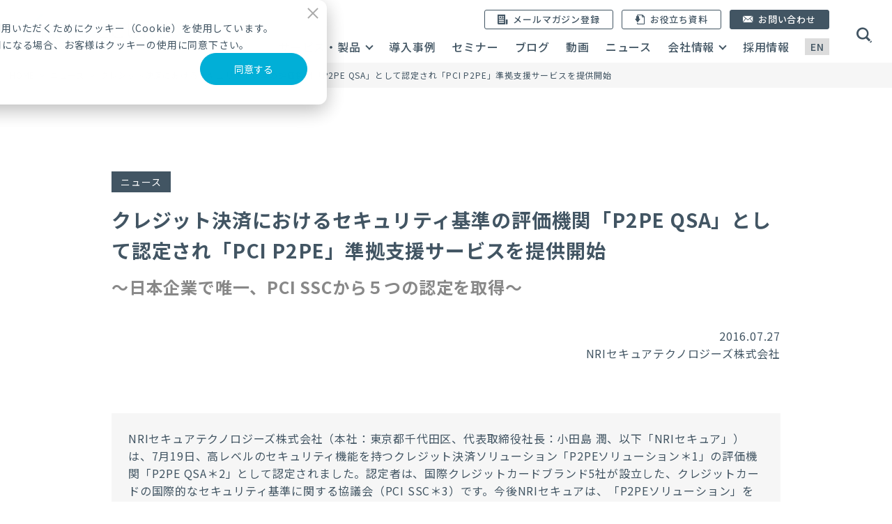

--- FILE ---
content_type: text/html; charset=UTF-8
request_url: https://www.nri-secure.co.jp/news/2016/0727
body_size: 12034
content:
<!doctype html><html lang="ja"><head>
    <meta charset="utf-8"><title>クレジット決済におけるセキュリティ基準の評価機関「P2PE QSA」として認定され「PCI P2PE」準拠支援サービスを提供開始～日本企業で唯一、PCI SSCから５つの認定を取得～｜ニュース｜NRIセキュア</title><link rel="shortcut icon" href="https://www.nri-secure.co.jp/hubfs/US/nri_secure_2018/apple-touch-icon.png">
    
    <meta name="description" content="NRIセキュアテクノロジーズ株式会社は、7月19日、高レベルのセキュリティ機能を持つクレジット決済ソリューション「P2PEソリューション」の評価機関「P2PE QSA」として認定されました。認定者は、国際クレジットカードブランド5社が設立した、クレジットカードの国際的なセキュリティ基準に関する協議会（PCI SSC）です。今後NRIセキュアは、「P2PEソリューション」をPCI SSCが制定しているセキュリティ規準に準拠させるための支援サービスを提供していきます。

">
    <meta http-equiv="X-UA-Compatible" content="IE=edge"><link rel="preload" as="style" href="https://www.nri-secure.co.jp/hubfs/hub_generated/template_assets/1/35615203421/1764060618564/template_default.min.css">
    <link rel="preload" as="style" href="https://www.nri-secure.co.jp/hubfs/hub_generated/template_assets/1/35615203446/1764060624849/template_layout.min.css">
    <link rel="preload" as="script" href="https://www.nri-secure.co.jp/hubfs/hub_generated/template_assets/1/35615203452/1764060619445/template_vendor.min.js">
    
    <link rel="stylesheet" href="https://maxcdn.bootstrapcdn.com/font-awesome/4.7.0/css/font-awesome.min.css" media="print" onload="this.media='all'">
    <link rel="stylesheet" href="https://use.fontawesome.com/releases/v5.0.6/css/all.css" media="print" onload="this.media='all'">
    
    <meta name="viewport" content="width=device-width, initial-scale=1">

    
    <meta property="og:description" content="NRIセキュアテクノロジーズ株式会社は、7月19日、高レベルのセキュリティ機能を持つクレジット決済ソリューション「P2PEソリューション」の評価機関「P2PE QSA」として認定されました。認定者は、国際クレジットカードブランド5社が設立した、クレジットカードの国際的なセキュリティ基準に関する協議会（PCI SSC）です。今後NRIセキュアは、「P2PEソリューション」をPCI SSCが制定しているセキュリティ規準に準拠させるための支援サービスを提供していきます。

">
    <meta property="og:title" content="クレジット決済におけるセキュリティ基準の評価機関「P2PE QSA」として認定され「PCI P2PE」準拠支援サービスを提供開始～日本企業で唯一、PCI SSCから５つの認定を取得～">
    <meta name="twitter:description" content="NRIセキュアテクノロジーズ株式会社は、7月19日、高レベルのセキュリティ機能を持つクレジット決済ソリューション「P2PEソリューション」の評価機関「P2PE QSA」として認定されました。認定者は、国際クレジットカードブランド5社が設立した、クレジットカードの国際的なセキュリティ基準に関する協議会（PCI SSC）です。今後NRIセキュアは、「P2PEソリューション」をPCI SSCが制定しているセキュリティ規準に準拠させるための支援サービスを提供していきます。

">
    <meta name="twitter:title" content="クレジット決済におけるセキュリティ基準の評価機関「P2PE QSA」として認定され「PCI P2PE」準拠支援サービスを提供開始～日本企業で唯一、PCI SSCから５つの認定を取得～">

    

    
    <style>
a.cta_button{-moz-box-sizing:content-box !important;-webkit-box-sizing:content-box !important;box-sizing:content-box !important;vertical-align:middle}.hs-breadcrumb-menu{list-style-type:none;margin:0px 0px 0px 0px;padding:0px 0px 0px 0px}.hs-breadcrumb-menu-item{float:left;padding:10px 0px 10px 10px}.hs-breadcrumb-menu-divider:before{content:'›';padding-left:10px}.hs-featured-image-link{border:0}.hs-featured-image{float:right;margin:0 0 20px 20px;max-width:50%}@media (max-width: 568px){.hs-featured-image{float:none;margin:0;width:100%;max-width:100%}}.hs-screen-reader-text{clip:rect(1px, 1px, 1px, 1px);height:1px;overflow:hidden;position:absolute !important;width:1px}
</style>

<link rel="stylesheet" href="https://www.nri-secure.co.jp/hubfs/hub_generated/template_assets/1/35615203421/1764060618564/template_default.min.css">
<link rel="stylesheet" href="https://www.nri-secure.co.jp/hubfs/hub_generated/template_assets/1/35615203446/1764060624849/template_layout.min.css">
<link rel="preconnect" href="https://fonts.googleapis.com">
    <link rel="preconnect" href="https://fonts.gstatic.com" crossorigin><link rel="preload" as="style" href="https://fonts.googleapis.com/css2?family=Noto+Sans+JP:wght@400;500;700&amp;display=swap">
    <link rel="stylesheet" href="https://fonts.googleapis.com/css2?family=Noto+Sans+JP:wght@400;500;700&amp;display=swap" media="print" onload="this.media='all'">
    
    
    <noscript><link rel="stylesheet" href="https://fonts.googleapis.com/css2?family=Noto+Sans+JP:wght@400;500;700&amp;display=swap"></noscript>
<style data-module-name="accident-response-popup">
.m-accident-response-popup{position:fixed;bottom:0;width:420px;max-width:100%;transform:translateY(100%);transition:transform 0.4s ease-out;color:#fff;background-color:#00afd7;z-index:1011}.m-accident-response-popup.-pos-left{left:0;border-top-right-radius:8px}.m-accident-response-popup.-pos-right{right:0;border-top-left-radius:8px}.m-accident-response-popup.-show{transform:translateY(0%)}.m-accident-response-popup .close{position:absolute;top:4px;right:4px;color:#fff;cursor:pointer;opacity:1;width:30px;height:30px;transition:opacity 0.2s ease-in-out}.m-accident-response-popup .close:hover{opacity:0.7}.m-accident-response-popup .close:before,.m-accident-response-popup .close:after{display:block;content:" ";position:absolute;top:7px;left:14px;width:2px;height:16px;background-color:#fff;transition:opacity 0.3s}.m-accident-response-popup .close:before{transform:rotate(-45deg)}.m-accident-response-popup .close:after{transform:rotate(45deg)}.m-accident-response-popup .inner{padding:20px;line-height:1.5}.m-accident-response-popup .inner:after{content:"";display:block;clear:both}.m-accident-response-popup .image{float:left;width:26.5%;margin:0;text-align:center}.m-accident-response-popup .title{float:right;width:68%;margin:0 0 10px;padding-right:10px;font-size:18px;font-weight:bold;font-family:"Shin Go Medium","Roboto",sans-serif;line-height:1.4}.m-accident-response-popup .text{float:right;width:68%;font-size:14px}.m-accident-response-popup .cta{float:right;width:68%;margin-top:15px;text-align:center}.m-accident-response-popup .cta a{display:block;padding:0.5em 1em;border-radius:4px;background-color:#fff;color:#00afd7;text-align:center;font-size:14px;text-decoration:none;line-height:1.4}@media screen and (max-width: 420px){.m-accident-response-popup{width:100%}.m-accident-response-popup.-pos-left{border-top-right-radius:0}.m-accident-response-popup.-pos-right{border-top-left-radius:0}.m-accident-response-popup .inner{display:flex;flex-wrap:wrap;align-items:center;padding-top:15px;padding-bottom:15px}.m-accident-response-popup .image{flex:0 0 auto;width:22%;max-width:100px;margin-right:5%;margin-bottom:10px}.m-accident-response-popup .title{flex-grow:1;margin-bottom:10px}.m-accident-response-popup .text{width:100%}.m-accident-response-popup .cta{width:100%;margin-top:10px}}
</style>
<link rel="stylesheet" href="https://www.nri-secure.co.jp/hubfs/hub_generated/template_assets/1/37639429986/1764060618566/template_layout-news.min.css">
<link rel="stylesheet" href="https://www.nri-secure.co.jp/hubfs/hub_generated/template_assets/1/179272271015/1764060620486/template_component.min.css">
<style data-module-name="search-field">
.m-search-field .hs-search-field button .hs_cos_wrapper_type_icon{display:none}.m-search-field .hs-search-field button::before{content:none}.m-search-field .hs-search-field .hs-search-field__suggestions{position:absolute;display:none;width:calc(100% - 59px);top:calc(100% - 1px);left:0;background:#ffffff;padding:0;margin:0;border:1px solid #ddd;box-shadow:4px 10px 20px rgba(0,0,0,0.2);z-index:3;overflow:visible}.m-search-field .hs-search-field .hs-search-field__suggestions li{list-style:none}.m-search-field .hs-search-field .hs-search-field__suggestions li a{display:block;padding:10px 15px;text-decoration:none}.m-search-field .hs-search-field .hs-search-field__suggestions li a:hover{opacity:1;background:#e5f7fb}.m-search-field .hs-search-field .hs-search-field__suggestions .results-for{display:none}.m-search-field .hs-search-field--open .hs-search-field__suggestions{display:block}.m-search-field .filter-group{display:flex;flex-wrap:wrap;gap:10px;margin-top:20px}.m-search-field .filter-group button{-webkit-appearance:none;appearance:none;display:block;padding:10px;border:1px solid #898989;background-color:#fff;color:#898989;text-align:center;transition:opacity 0.3s}.m-search-field .filter-group button:hover{opacity:0.7}.m-search-field .filter-group button.-current{border-color:#425563;background-color:#425563;color:#fff}
</style>
<style data-module-name="megamenu-banner">
.m-megamenu-banner{margin-bottom:60px}.m-megamenu-banner .item{margin-bottom:15px}.m-megamenu-banner .item a{display:block;border:1px solid #ccc}.m-megamenu-banner .item a img{width:100%}
</style>
<style data-module-name="breadcrumb-group">
.m-breadcrumb-group{background:#F6F6F6;padding:8px 14px}.m-breadcrumb-group .breadcrumb-inner{max-width:1380px;margin:0 auto}.m-breadcrumb-group ul{margin:0;padding:0;list-style:none;font-size:0}.m-breadcrumb-group ul li{display:inline-block;margin:0.2em 0;font-size:1.2rem;line-height:1.3}.m-breadcrumb-group ul li:not(:last-child)::after{content:">";display:inline-block;margin:0 0.5em}.m-breadcrumb-group a{text-decoration:none;color:inherit}.m-breadcrumb-group a:hover{text-decoration:underline}@media screen and (max-width: 767px){.m-breadcrumb-group{padding:0.36em 5.33vw}.m-breadcrumb-group ul li{font-size:1rem}.m-breadcrumb-group ul li:not(:last-child)::after{margin:0 0.5em 0 0.3em}}
</style>
<link rel="stylesheet" href="https://www.nri-secure.co.jp/hubfs/hub_generated/module_assets/1/35615586479/1745301773465/module_change-link_nris2020.min.css">
    
  <script data-search_input-config="config_header_search_input" type="application/json">
  {
    "autosuggest_results_message": "「[[search_term]]」の結果",
    "autosuggest_no_results_message": "「[[search_term]]」に関する候補の結果がありません",
    "sr_empty_search_field_message": "検索フィールドが空なので、候補はありません。",
    "sr_autosuggest_results_message": "現在[[search_term]]について[[number_of_results]]件の自動候補の結果があります。下矢印キーを押して結果のリストを確認するか、Returnキーを押して全ての結果を検索してください。",
    "sr_search_field_aria_label": "これは、自動候補機能付きの検索フィールドです。",
    "sr_search_button_aria_label": "検索"
  }
  </script>
  

    

<link rel="preload" as="script" href="https://www.nri-secure.co.jp/hubfs/DEV/assets/js/vendor/jquery/jquery-3.5.1.min.js">
<script src="https://www.nri-secure.co.jp/hubfs/DEV/assets/js/vendor/jquery/jquery-3.5.1.min.js"></script>
<!-- Google Tag Manager -->
<script>(function(w,d,s,l,i){w[l]=w[l]||[];w[l].push({'gtm.start':
new Date().getTime(),event:'gtm.js'});var f=d.getElementsByTagName(s)[0],
j=d.createElement(s),dl=l!='dataLayer'?'&l='+l:'';j.async=true;j.src=
'https://www.googletagmanager.com/gtm.js?id='+i+dl;f.parentNode.insertBefore(j,f);
})(window,document,'script','dataLayer','GTM-5ZP4GC8');</script>
<!-- End Google Tag Manager -->
<meta name="google-site-verification" content="wufWcwaAsX6MWlG2FfKGruY4wmPOElka3V4AilWrtGA">
<meta name="google-site-verification" content="rZaA4hP5yr9Vvl0hGLajtbwFoEezouhhBBhj5cuyHKk">
<meta name="facebook-domain-verification" content="olmvtra96uiu3ul9ud8notituoeifc">
<link rel="amphtml" href="https://www.nri-secure.co.jp/news/2016/0727?hs_amp=true">

<meta property="og:image" content="https://www.nri-secure.co.jp/hubfs/US/News/nrisecure_logo.png">
<meta property="og:image:width" content="1440">
<meta property="og:image:height" content="810">

<meta name="twitter:image" content="https://www.nri-secure.co.jp/hubfs/US/News/nrisecure_logo.png">


<meta property="og:url" content="https://www.nri-secure.co.jp/news/2016/0727">
<meta name="twitter:card" content="summary_large_image">

<link rel="canonical" href="https://www.nri-secure.co.jp/news/2016/0727">

<meta property="og:type" content="article">
<link rel="alternate" type="application/rss+xml" href="https://www.nri-secure.co.jp/news/rss.xml">
<meta name="twitter:domain" content="www.nri-secure.co.jp">
<script src="//platform.linkedin.com/in.js" type="text/javascript">
    lang: ja_JP
</script>

<meta http-equiv="content-language" content="ja">






  <meta name="generator" content="HubSpot"></head>
  <body>
    <div class="g-container   hs-content-id-12593350962 hs-blog-post hs-blog-id-10621992634"><div data-global-resource-path="NRIS/nris2020/templates/partials/global-header_nris2020.html">




<header class="g-header">
  <div class="header-main js-g-header">
    <div class="header-logo">
      <a href="/">
        <img src="https://www.nri-secure.co.jp/hubfs/NRIS/nris2020/assets/images/common/nris-logo.svg" alt="NRIセキュア">
      </a>
    </div>

    <p class="header-lang">
      <a href="https://www.nri-secure.com/" target="_blank"><span class="en">EN</span></a>
    </p>

    <div class="header-search js-header-search">
      <div class="header-search-form">
      <div id="hs_cos_wrapper_header_search_input" class="hs_cos_wrapper hs_cos_wrapper_widget hs_cos_wrapper_type_module" style="" data-hs-cos-general-type="widget" data-hs-cos-type="module"><div class="m-search-field js-search-group"><div data-source="search-input">
    
    

    <div class="hs-search-field">
        <div class="hs-search-field__bar   ">
          <form data-hs-do-not-collect="true" class="hs-search-field__form" action="https://www.nri-secure.co.jp/search">

            <label class="hs-search-field__label show-for-sr" for="header_search_input-input"></label>

            <div class="row-field">
              <input role="combobox" aria-expanded="false" aria-controls="autocomplete-results" type="search" class="hs-search-field__input" id="header_search_input-input" name="q" autocomplete="off" aria-autocomplete="list" placeholder="フリーワードを入力してください" value="">

              
                <input type="hidden" name="type" value="SITE_PAGE">
              
              
              
                <input type="hidden" name="type" value="BLOG_POST">
                <input type="hidden" name="type" value="LISTING_PAGE">
              
              
              
              

              <button class="hs-search-field__button" aria-label="検索">
                <span class="icon-d08"></span>
              </button>
              <div class="hs-search-field__suggestions-container ">
                <ul id="autocomplete-results" role="listbox" aria-label="term" class="hs-search-field__suggestions">
                  
                    <li role="option" tabindex="-1" aria-posinset="1" aria-setsize="0" class="results-for show-for-sr">検索フィールドが空なので、候補はありません。</li>
                  
                </ul>
              </div>
            </div>
          </form>
        </div>
        <div id="sr-messenger" class="hs-search-sr-message-container show-for-sr" role="status" aria-live="polite" aria-atomic="true">
        </div>
  </div>

  

  </div></div></div>
        
      </div>
      <p class="search-toggle"><i class="icon-d08"></i><span class="close"></span></p>
    </div>

    <p class="header-toggle js-header-toggle"><i></i><i></i></p>

    <div class="g-navi js-navi">
      <div class="header-button -mm">
        
        <a href="/mail"><i class="icon icon-o01"></i><span>メールマガジン登録</span></a>
      </div>
      <div class="header-button -download">
        
        <a href="/download"><i class="icon icon-c19"></i><span>お役立ち資料</span></a>
      </div>

      
      <ul class="header-menu">
        <li class="has-child-menu">
          <a href="javascript:void(0);" data-mega-navi=".js-service-navi-mega-menu">サービス・製品</a>
        </li>
        <li>
          <a href="/service/case">導入事例</a>
        </li>
        <li>
          <a href="/seminar">セミナー</a>
        </li>
        <li>
          <a href="/blog">ブログ</a>
        </li>
        <li>
          <a href="https://video.nri-secure.co.jp/catalog/pMoeMQbRFxSyP1tJC8p1WOPskd02" target="_blank" rel="noopener">動画</a>
        </li>
        <li>
          <a href="/news">ニュース</a>
        </li>
        <li class="has-child-menu">
          <a href="javascript:void(0);" data-mega-navi=".js-company-navi-mega-menu">会社情報</a>
        </li>
        <li>
          <a href="/recruiting">採用情報</a>
        </li>
      </ul>

      
      <div class="main-menu">
        <div class="menu-item">
          <a class="main-link" href="/">
            <span class="en-text en">TOP</span>
          </a>
        </div>

        
<div class="menu-item">
  <a class="main-link" href="/service">
    <span class="en-text en">SERVICE <small>&amp;</small> SOLUTION</span>
    <span class="jp-text">サービス・製品　一覧</span>
  </a>
  <ul class="child-menu">
    <li class="has-child-menu">
      <a href="/service/consulting"><i class="icon icon-b11"></i><span>コンサルティング</span></a>
      <span class="menu-toggle"></span>
      <ul class="grandchild-menu">
        <li><a href="/service/consulting#assessment"><span>リスクアセスメント</span></a></li>
        <li><a href="/service/consulting#Risk"><span>リスクマネジメント</span></a></li>
        <li><a href="/service/consulting#ThreatIntelligence"><span>脅威インテリジェンス</span></a></li>
        <li><a href="/service/consulting#Guideline"><span>法規制・ガイドライン準拠</span></a></li>
        <li><a href="/service/consulting#Pci"><span>PCI準拠支援</span></a></li>
        <li><a href="/service/consulting#Project"><span>プロジェクト実行支援</span></a></li>
        <li><a href="/service/consulting#Security"><span>セキュリティ組織支援</span></a></li>
        <li><a href="/service/consulting#Development"><span>設計開発支援</span></a></li>
        <li><a href="/service/consulting#Accident"><span>セキュリティ事故対応</span></a></li>
        <li><a href="/service/consulting#Training"><span>セキュリティ訓練</span></a></li>
      </ul>
    </li>
    <li class="has-child-menu">
      <a href="/service/assessment"><i class="icon icon-o03"></i><span>セキュリティ診断</span></a>
      <span class="menu-toggle"></span>
      <ul class="grandchild-menu">
        <li><a href="/service/assessment#Diagnosis"><span>セキュリティ診断</span></a></li>
        <li><a href="/service/assessment#Iot"><span>IoT/OTセキュリティ診断</span></a></li>
        <li><a href="/service/assessment#Developmentt"><span>設計開発支援</span></a></li>
        <li><a href="/service/assessment#CyberAttack"><span>サイバーアタックシミュレーション</span></a></li>
      </ul>
    </li>
    <li class="has-child-menu">
      <a href="/service/solution"><i class="icon icon-e13"></i><span>セキュリティ製品・ソリューション</span></a>
      <span class="menu-toggle"></span>
      <ul class="grandchild-menu">
        <li><a href="/service/solution#Id"><span>ID管理・認証</span></a></li>
        <li><a href="/service/solution#Remote"><span>リモートアクセス</span></a></li>
        <li><a href="/service/solution#Mail"><span>メール・Webセキュリティ</span></a></li>
        <li><a href="/service/solution#File"><span>文書・ファイルセキュリティ</span></a></li>
        <li><a href="/service/solution#Endpoint"><span>エンドポイントセキュリティ</span></a></li>
        <li><a href="/service/solution#Cloud"><span>クラウドセキュリティ管理</span></a></li>
        <li><a href="/service/solution#Risk"><span>リスク分析・可視化</span></a></li>
        <li><a href="/service/solution#ThreatIntelligence"><span>脅威インテリジェンス</span></a></li>
        <li><a href="/service/solution#Vulnerability"><span>脆弱性管理</span></a></li>
        <li><a href="/service/solution#Iot"><span>IoT/OTセキュリティ</span></a></li>
        <li><a href="/service/solution#AI"><span>AIセキュリティ</span></a></li>
      </ul>
    </li>
    <li class="has-child-menu">
      <a href="/service/mss"><i class="icon icon-b02"></i><span>マネージドセキュリティサービス・SOC</span></a>
      <span class="menu-toggle"></span>
      <ul class="grandchild-menu">
        <li><a href="/service/mss#Soc"><span>NeoSOC（セキュリティオペレーションセンター）</span></a></li>
        <li><a href="/service/mss#edr"><span>EDR・MDR（エンドポイント対策）</span></a></li>
        <li><a href="/service/mss#Workplace"><span>OA・ワークプレイス環境 運用監視</span></a></li>
        <li><a href="/service/mss#Web"><span>Web・アプリケーション運用監視</span></a></li>
        <li><a href="/service/mss#Web"><span>OT/IoTセキュリティ監視</span></a></li>
      </ul>
    </li>
    <li class="has-child-menu">
      <a href="/service/learning"><i class="icon icon-e33"></i><span>セキュリティ教育・研修</span></a>
      <span class="menu-toggle"></span>
      <ul class="grandchild-menu">
        <li><a href="/service/learning?tab=0#Plan"><span>受講を検討している方向け</span></a></li>
        <li><a href="/service/learning?tab=1#Plan"><span>企業の教育担当者向け</span></a></li>
      </ul>
    </li>
  </ul>
</div>


        <div class="menu-item">
          <a class="main-link" href="/service/case">
            <span class="en-text en">CASE STUDY</span>
            <span class="jp-text">導入事例</span>
          </a>
        </div>

        <div class="menu-item">
          <a class="main-link" href="/seminar">
            <span class="en-text en">SEMINAR</span>
            <span class="jp-text">セミナー</span>
          </a>
        </div>

        <div class="menu-item">
          <a class="main-link" href="/blog">
            <span class="en-text en">BLOG</span>
            <span class="jp-text">ブログ</span>
          </a>
        </div>
        
        <div class="menu-item">
          <a class="main-link" href="https://video.nri-secure.co.jp/catalog/pMoeMQbRFxSyP1tJC8p1WOPskd02" target="_blank" rel="noopener">
            <span class="en-text en">VIDEO</span>
            <span class="jp-text">動画</span>
          </a>
        </div>

        <div class="menu-item">
          <a class="main-link" href="/news">
            <span class="en-text en">NEWS</span>
            <span class="jp-text">ニュース</span>
          </a>
        </div>

        
<div class="menu-item">
  <a class="main-link" href="/company">
    <span class="en-text en">COMPANY</span>
    <span class="jp-text">会社情報</span>
  </a>
  <ul class="child-menu">
    <li class="has-child-menu">
      <a href="/company/"><i class="icon icon-d18"></i><span>企業案内</span></a>
      <span class="menu-toggle"></span>
      <ul class="grandchild-menu -col5">
        <li><a href="/company/outline#Greet">
            <i class="icon"><img src="https://www.nri-secure.co.jp/hubfs/NRIS/nris2020/assets/images/common/header-icon-company2-01.png" alt=""></i>
            <span>代表からのご挨拶</span>
          </a></li>
        <li><a href="/company/outline#Outline">
            <i class="icon"><img src="https://www.nri-secure.co.jp/hubfs/NRIS/nris2020/assets/images/common/header-icon-company2-02.png" alt=""></i>
            <span>会社概要</span>
          </a></li>
        <li><a href="/company/outline#Leader">
            <i class="icon"><img src="https://www.nri-secure.co.jp/hubfs/NRIS/nris2020/assets/images/common/header-icon-company2-12.png" alt=""></i>
            <span>リーダー</span>
          </a></li>
        <li><a href="/company/outline#History">
            <i class="icon"><img src="https://www.nri-secure.co.jp/hubfs/NRIS/nris2020/assets/images/common/header-icon-company2-13.png" alt=""></i>
            <span>沿革</span>
          </a></li>
        <li><a href="/company/access">
            <i class="icon"><img src="https://www.nri-secure.co.jp/hubfs/NRIS/nris2020/assets/images/common/header-icon-company2-04.png" alt=""></i>
            <span>アクセス</span>
          </a></li>
        <li><a href="/service/partners">
            <i class="icon"><img src="https://www.nri-secure.co.jp/hubfs/NRIS/nris2020/assets/images/common/header-icon-company2-05.png" alt=""></i>
            <span>パートナー企業一覧</span>
          </a></li>
        <li><a href="https://www.nri.com/jp/" target="_blank">
            <i class="icon"><img src="https://www.nri-secure.co.jp/hubfs/NRIS/nris2020/assets/images/common/header-icon-company2-06.png" alt=""></i>
            <span>NRIグループ</span>
          </a></li>
      </ul>
    </li>

    <li class="has-child-menu">
      <a href="/company/about"><i class="icon icon-a01"></i><span>使命・ミッション</span></a>
      <span class="menu-toggle"></span>
      <ul class="grandchild-menu -col5">
        <li><a href="/company/about#Task"><i class="icon"><img src="https://www.nri-secure.co.jp/hubfs/NRIS/nris2020/assets/images/common/header-icon-company2-07.png" alt=""></i><span>NRIセキュアの使命</span></a></li>
        <li><a href="/company/about#Mission"><i class="icon"><img src="https://www.nri-secure.co.jp/hubfs/NRIS/nris2020/assets/images/common/header-icon-company2-08.png" alt=""></i><span>NRIセキュアについて</span></a></li>
        <li><a href="/company/about#Strengths"><i class="icon"><img src="https://www.nri-secure.co.jp/hubfs/NRIS/nris2020/assets/images/common/header-icon-company2-09.png" alt=""></i><span>NRIセキュアの強み</span></a></li>
        <li><a href="/company/about#BrandMark"><i class="icon"><img src="https://www.nri-secure.co.jp/hubfs/NRIS/nris2020/assets/images/common/header-icon-company2-10.png" alt=""></i><span>コーポレートブランド<span class="d-ibk">マークについて</span></span></a></li>
      </ul>
    </li>

    <li class="has-child-menu">
      <a href="#"><i class="icon icon-q12"></i><span>ムービー</span></a>
      <span class="menu-toggle"></span>
      <ul class="grandchild-menu -col5">
        <li><a href="/company/message" target="_blacnk" rel="noopener"><i class="icon"><img src="https://www.nri-secure.co.jp/hubfs/NRIS/nris2020/assets/images/common/header-icon-company2-11.png" alt=""></i><span>NRIセキュアの<span class="d-ibk">メッセージ</span></span></a></li>
        <li><a href="/company/introductory_video"><i class="icon"><img src="https://www.nri-secure.co.jp/hubfs/NRIS/nris2020/assets/images/common/header-icon-company2-11.png" alt=""></i><span>情報セキュリティの<span class="d-ibk">NRIセキュア</span></span></a></li>
      </ul>
    </li>
  </ul>
</div>


        <div class="menu-item">
          <a class="main-link" href="/recruiting">
            <span class="en-text en">RECRUIT</span>
            <span class="jp-text">採用情報</span>
          </a>
        </div>
      </div>


      <div class="menu-search-link _sp-only">
        <div class="header-button -no-icon">
          <a href="/glossary"><span>セキュリティ用語解説</span></a>
        </div>
      </div>

      

      <div class="header-button -contact">
        
        <a href="/info/all" title="お問い合わせ"><i class="icon icon-c29"></i><span>お問い合わせ</span></a>
      </div>
    </div>
  </div>

  <div class="mega-menu-group">

    
    
    <div class="navi-mega-menu js-service-navi-mega-menu">
      
<div class="menu-item">
  <a class="main-link" href="/service">
    <span class="en-text en">SERVICE <small>&amp;</small> SOLUTION</span>
    <span class="jp-text">サービス・製品　一覧</span>
  </a>
  <ul class="child-menu">
    <li class="has-child-menu">
      <a href="/service/consulting"><i class="icon icon-b11"></i><span>コンサルティング</span></a>
      <span class="menu-toggle"></span>
      <ul class="grandchild-menu">
        <li><a href="/service/consulting#assessment"><span>リスクアセスメント</span></a></li>
        <li><a href="/service/consulting#Risk"><span>リスクマネジメント</span></a></li>
        <li><a href="/service/consulting#ThreatIntelligence"><span>脅威インテリジェンス</span></a></li>
        <li><a href="/service/consulting#Guideline"><span>法規制・ガイドライン準拠</span></a></li>
        <li><a href="/service/consulting#Pci"><span>PCI準拠支援</span></a></li>
        <li><a href="/service/consulting#Project"><span>プロジェクト実行支援</span></a></li>
        <li><a href="/service/consulting#Security"><span>セキュリティ組織支援</span></a></li>
        <li><a href="/service/consulting#Development"><span>設計開発支援</span></a></li>
        <li><a href="/service/consulting#Accident"><span>セキュリティ事故対応</span></a></li>
        <li><a href="/service/consulting#Training"><span>セキュリティ訓練</span></a></li>
      </ul>
    </li>
    <li class="has-child-menu">
      <a href="/service/assessment"><i class="icon icon-o03"></i><span>セキュリティ診断</span></a>
      <span class="menu-toggle"></span>
      <ul class="grandchild-menu">
        <li><a href="/service/assessment#Diagnosis"><span>セキュリティ診断</span></a></li>
        <li><a href="/service/assessment#Iot"><span>IoT/OTセキュリティ診断</span></a></li>
        <li><a href="/service/assessment#Developmentt"><span>設計開発支援</span></a></li>
        <li><a href="/service/assessment#CyberAttack"><span>サイバーアタックシミュレーション</span></a></li>
      </ul>
    </li>
    <li class="has-child-menu">
      <a href="/service/solution"><i class="icon icon-e13"></i><span>セキュリティ製品・ソリューション</span></a>
      <span class="menu-toggle"></span>
      <ul class="grandchild-menu">
        <li><a href="/service/solution#Id"><span>ID管理・認証</span></a></li>
        <li><a href="/service/solution#Remote"><span>リモートアクセス</span></a></li>
        <li><a href="/service/solution#Mail"><span>メール・Webセキュリティ</span></a></li>
        <li><a href="/service/solution#File"><span>文書・ファイルセキュリティ</span></a></li>
        <li><a href="/service/solution#Endpoint"><span>エンドポイントセキュリティ</span></a></li>
        <li><a href="/service/solution#Cloud"><span>クラウドセキュリティ管理</span></a></li>
        <li><a href="/service/solution#Risk"><span>リスク分析・可視化</span></a></li>
        <li><a href="/service/solution#ThreatIntelligence"><span>脅威インテリジェンス</span></a></li>
        <li><a href="/service/solution#Vulnerability"><span>脆弱性管理</span></a></li>
        <li><a href="/service/solution#Iot"><span>IoT/OTセキュリティ</span></a></li>
        <li><a href="/service/solution#AI"><span>AIセキュリティ</span></a></li>
      </ul>
    </li>
    <li class="has-child-menu">
      <a href="/service/mss"><i class="icon icon-b02"></i><span>マネージドセキュリティサービス・SOC</span></a>
      <span class="menu-toggle"></span>
      <ul class="grandchild-menu">
        <li><a href="/service/mss#Soc"><span>NeoSOC（セキュリティオペレーションセンター）</span></a></li>
        <li><a href="/service/mss#edr"><span>EDR・MDR（エンドポイント対策）</span></a></li>
        <li><a href="/service/mss#Workplace"><span>OA・ワークプレイス環境 運用監視</span></a></li>
        <li><a href="/service/mss#Web"><span>Web・アプリケーション運用監視</span></a></li>
        <li><a href="/service/mss#Web"><span>OT/IoTセキュリティ監視</span></a></li>
      </ul>
    </li>
    <li class="has-child-menu">
      <a href="/service/learning"><i class="icon icon-e33"></i><span>セキュリティ教育・研修</span></a>
      <span class="menu-toggle"></span>
      <ul class="grandchild-menu">
        <li><a href="/service/learning?tab=0#Plan"><span>受講を検討している方向け</span></a></li>
        <li><a href="/service/learning?tab=1#Plan"><span>企業の教育担当者向け</span></a></li>
      </ul>
    </li>
  </ul>
</div>


      <div class="navi-mega-search">
        <div class="menu-search-link -top">
          <div class="header-navi-button">
            <a href="/glossary"><span>セキュリティ用語解説</span></a>
          </div>
        </div>

        <div class="menu-banner-link"><div id="hs_cos_wrapper_megamenu_banner_for_service" class="hs_cos_wrapper hs_cos_wrapper_widget hs_cos_wrapper_type_module" style="" data-hs-cos-general-type="widget" data-hs-cos-type="module">
  <div class="m-megamenu-banner">
      <div class="item"><a href="https://www.nri-secure.co.jp/service/supplychain"><img src="https://www.nri-secure.co.jp/hubfs/NRIS/image/_/banner/megamenu/banner-supplychain.jpg" alt="banner-supplychain" loading="lazy">
          </a>
      </div>
    
      <div class="item"><a href="https://www.nri-secure.co.jp/service/ai-security"><img src="https://www.nri-secure.co.jp/hubfs/NRIS/Image/_Banner/burgermenu/banner-AI_security.jpg" alt="banner-AI_security" loading="lazy">
          </a>
      </div>
    
      <div class="item"><a href="https://www.nri-secure.co.jp/insight2024"><img src="https://www.nri-secure.co.jp/hubfs/NRIS/Image/service/theme/insight2025/banner-Insight2024.jpg" alt="banner-Insight2024" loading="lazy">
          </a>
      </div>
    
  </div>
</div></div>

        

      </div>
    </div>
    


    
    <div class="navi-mega-menu -company js-company-navi-mega-menu">
      
<div class="menu-item">
  <a class="main-link" href="/company">
    <span class="en-text en">COMPANY</span>
    <span class="jp-text">会社情報</span>
  </a>
  <ul class="child-menu">
    <li class="has-child-menu">
      <a href="/company/"><i class="icon icon-d18"></i><span>企業案内</span></a>
      <span class="menu-toggle"></span>
      <ul class="grandchild-menu -col5">
        <li><a href="/company/outline#Greet">
            <i class="icon"><img src="https://www.nri-secure.co.jp/hubfs/NRIS/nris2020/assets/images/common/header-icon-company2-01.png" alt=""></i>
            <span>代表からのご挨拶</span>
          </a></li>
        <li><a href="/company/outline#Outline">
            <i class="icon"><img src="https://www.nri-secure.co.jp/hubfs/NRIS/nris2020/assets/images/common/header-icon-company2-02.png" alt=""></i>
            <span>会社概要</span>
          </a></li>
        <li><a href="/company/outline#Leader">
            <i class="icon"><img src="https://www.nri-secure.co.jp/hubfs/NRIS/nris2020/assets/images/common/header-icon-company2-12.png" alt=""></i>
            <span>リーダー</span>
          </a></li>
        <li><a href="/company/outline#History">
            <i class="icon"><img src="https://www.nri-secure.co.jp/hubfs/NRIS/nris2020/assets/images/common/header-icon-company2-13.png" alt=""></i>
            <span>沿革</span>
          </a></li>
        <li><a href="/company/access">
            <i class="icon"><img src="https://www.nri-secure.co.jp/hubfs/NRIS/nris2020/assets/images/common/header-icon-company2-04.png" alt=""></i>
            <span>アクセス</span>
          </a></li>
        <li><a href="/service/partners">
            <i class="icon"><img src="https://www.nri-secure.co.jp/hubfs/NRIS/nris2020/assets/images/common/header-icon-company2-05.png" alt=""></i>
            <span>パートナー企業一覧</span>
          </a></li>
        <li><a href="https://www.nri.com/jp/" target="_blank">
            <i class="icon"><img src="https://www.nri-secure.co.jp/hubfs/NRIS/nris2020/assets/images/common/header-icon-company2-06.png" alt=""></i>
            <span>NRIグループ</span>
          </a></li>
      </ul>
    </li>

    <li class="has-child-menu">
      <a href="/company/about"><i class="icon icon-a01"></i><span>使命・ミッション</span></a>
      <span class="menu-toggle"></span>
      <ul class="grandchild-menu -col5">
        <li><a href="/company/about#Task"><i class="icon"><img src="https://www.nri-secure.co.jp/hubfs/NRIS/nris2020/assets/images/common/header-icon-company2-07.png" alt=""></i><span>NRIセキュアの使命</span></a></li>
        <li><a href="/company/about#Mission"><i class="icon"><img src="https://www.nri-secure.co.jp/hubfs/NRIS/nris2020/assets/images/common/header-icon-company2-08.png" alt=""></i><span>NRIセキュアについて</span></a></li>
        <li><a href="/company/about#Strengths"><i class="icon"><img src="https://www.nri-secure.co.jp/hubfs/NRIS/nris2020/assets/images/common/header-icon-company2-09.png" alt=""></i><span>NRIセキュアの強み</span></a></li>
        <li><a href="/company/about#BrandMark"><i class="icon"><img src="https://www.nri-secure.co.jp/hubfs/NRIS/nris2020/assets/images/common/header-icon-company2-10.png" alt=""></i><span>コーポレートブランド<span class="d-ibk">マークについて</span></span></a></li>
      </ul>
    </li>

    <li class="has-child-menu">
      <a href="#"><i class="icon icon-q12"></i><span>ムービー</span></a>
      <span class="menu-toggle"></span>
      <ul class="grandchild-menu -col5">
        <li><a href="/company/message" target="_blacnk" rel="noopener"><i class="icon"><img src="https://www.nri-secure.co.jp/hubfs/NRIS/nris2020/assets/images/common/header-icon-company2-11.png" alt=""></i><span>NRIセキュアの<span class="d-ibk">メッセージ</span></span></a></li>
        <li><a href="/company/introductory_video"><i class="icon"><img src="https://www.nri-secure.co.jp/hubfs/NRIS/nris2020/assets/images/common/header-icon-company2-11.png" alt=""></i><span>情報セキュリティの<span class="d-ibk">NRIセキュア</span></span></a></li>
      </ul>
    </li>
  </ul>
</div>

    </div>
    

  </div>


</header></div>
<div class="g-main">
  <div id="hs_cos_wrapper_breadcrumb" class="hs_cos_wrapper hs_cos_wrapper_widget hs_cos_wrapper_type_module l-section-negative" style="" data-hs-cos-general-type="widget" data-hs-cos-type="module"><div class="m-breadcrumb-group">
  <div class="breadcrumb-inner">
    <ul>
      <li><a href="/">HOME</a></li>
      
      <li><a href="https://www.nri-secure.co.jp/news">ニュース</a></li>
          <li>クレジット決済におけるセキュリティ基準の評価機関「P2PE QSA」として認定され「PCI P2PE」準拠支援サービスを提供開始</li>
    </ul>
  </div>
</div></div>
  <div class="l-section-container news-detail-container">
    <div class="adjust-width-small"><p class="major-tag">ニュース</p><h1 class="post-title">クレジット決済におけるセキュリティ基準の評価機関「P2PE QSA」として認定され「PCI P2PE」準拠支援サービスを提供開始<span class="sub-title">～日本企業で唯一、PCI SSCから５つの認定を取得～</span></h1>
      <div class="article-info">
        <p class="date">2016.07.27</p>
        <div class="company"><span id="hs_cos_wrapper_company_name_rich_text_module" class="hs_cos_wrapper hs_cos_wrapper_widget hs_cos_wrapper_type_rich_text" style="" data-hs-cos-general-type="widget" data-hs-cos-type="rich_text">NRIセキュアテクノロジーズ株式会社</span>
        </div>
      </div>
      
      <div class="post-body">
        <span id="hs_cos_wrapper_post_body" class="hs_cos_wrapper hs_cos_wrapper_meta_field hs_cos_wrapper_type_rich_text" style="" data-hs-cos-general-type="meta_field" data-hs-cos-type="rich_text"><div class="text">
<div class="contactarea">
<div class="text">
<div class="contactarea">
<div class="text">&nbsp;</div>
</div>
</div>
</div>
</div>
<!--more-->
<div class="contactarea">
<div class="text">
<div class="contactarea">
<div class="text">
<div class="contactarea">
<div class="text">
<div class="contactarea">
<blockquote>
<p class="mb1em">NRIセキュアテクノロジーズ株式会社（本社：東京都千代田区、代表取締役社長：小田島 潤、以下「NRIセキュア」）は、7月19日、高レベルのセキュリティ機能を持つクレジット決済ソリューション「P2PEソリューション<span>＊1</span>」の評価機関「P2PE QSA<span>＊2</span>」として認定されました。認定者は、国際クレジットカードブランド5社が設立した、クレジットカードの国際的なセキュリティ基準に関する協議会（PCI SSC<span>＊3</span>）です。今後NRIセキュアは、「P2PEソリューション」をPCI SSCが制定しているセキュリティ規準に準拠させるための支援サービスを提供していきます。</p>
</blockquote>
<p>&nbsp;</p>
<p class="mb1em">昨今、欧米諸国を中心に、クレジットカード取引を行う加盟店でクレジットカード情報が大量に流出する事件が起きています。事件の多くは、加盟店に置かれたクレジット端末システム（POS）の脆弱性をついたマルウェア（悪意のあるソフトウェア）による攻撃などによって生じており、カード情報が不正に窃取されています。このような状況の中、有効なセキュリティ手法として注目され始めているのが「P2PEソリューション」です。</p>
<p class="mb1em">これまでの仕組みでは、カード加盟店が入手したクレジットカード情報は、直接クレジットカード会社（もしくは決済代行会社）へ送られ、さらに加盟店の端末に情報がそのまま蓄積されていました。「P2PEソリューション」を導入すると、加盟店端末から決済ネットワークの手前<span>＊4</span>までは、カード情報が暗号化された形で送られ、端末内に情報が残らないため、情報漏えいのリスクが低減します（ご参考：図1）。これにより、加盟店におけるPCI DSSへの準拠に必要な審査項目が大幅に削られ、準拠を目指す加盟店の負担が大きく減る効果も期待できます。</p>
<p class="mb1em">NRIセキュアは、「P2PE QSA」認定を機に、ITサービス会社が「P2PEソリューション」を提供するために必要な、PCI SSCの定めるセキュリティ基準「PCI P2PE<span>＊5</span>」への準拠に至るための「PCI P2PEソリューション準拠支援サービス」を提供します。</p>
<p class="mb3em" style="font-size: 16px;">NRIセキュアはこれまで、4つの認定（「QSA」「ASV」「PA-QSA」「PFI」）をPCI SSCから取得しました（ご参考：表1）。「P2PE QSA」の取得で、日本で初めて、PCI SSCから5つの認定を取得した企業となりました。これからも、激化するサイバー攻撃や内部犯罪から、クレジットカードビジネスとカード会員を守る支援を継続していきます。</p>
<p class="mb3em">&nbsp;</p>
<p class="text"><span style="font-size: 14px;">＊1　P2PE (Point-to-Point Encryption) ソリューション：加盟店におけるクレジット端末から決済ネットワークの手前まで、クレジットカード情報を暗号化した状態で処理するための、高レベルのセキュリティ機能が備わった決済ソリューション</span><br><span style="font-size: 14px;">＊2　P2PE QSA：PCI SSCが認定するP2PEソリューション認定セキュリティ評価機関。ソリューションが国際的なセキュリティ基準「PCI P2PE（後述）」を満たしているか審査を行う</span><br><span style="font-size: 14px;">＊3　PCI SSC（Payment Card Industry Security Standards Council, LLC.）：国際クレジットカードブランド会社5社（VISA、MasterCard、JCB、American Express、Discover）が設立した、クレジットカードのセキュリティ基準の開発、管理、教育、 および認知を実施する有限責任会社</span><br><span style="font-size: 14px;">＊4　端末システムから決済ネットワークの手前まで：P2PEソリューションの範囲は、決済ネットワーク手前の処理までとなる。P2PEソリューションプロバイダからクレジットカード発行会社までは、また別の暗号化や接続の方式が提供されている</span><br><span style="font-size: 14px;">＊5　PCI P2PE：P2PEソリューション向けのセキュリティ基準。安全なP2PEソリューションの開発や提供を促進することを目的として、PCI SSCにより制定、運用、管理されている国際的な情報セキュリティの基準</span></p>
<div class="text"><span style="font-size: 14px;">&nbsp;</span></div>
<div class="text"><span style="font-size: 14px;">&nbsp;</span></div>
<div class="text"><span style="font-size: 14px;">&nbsp;</span></div>
<div class="text">
<h2>ご参考</h2>
<h6 style="text-align: center;">図１：P2PEソリューションの仕組み</h6>
<div class="figbox mb5em"><img style="width: 600px; display: block; margin: 0px auto;" alt="20160727_news_P2PE_01" src="https://www.nri-secure.co.jp/hs-fs/hubfs/NRIS/image/news/20160727_news_P2PE_01.gif?width=600&amp;name=20160727_news_P2PE_01.gif" width="600" srcset="https://www.nri-secure.co.jp/hs-fs/hubfs/NRIS/image/news/20160727_news_P2PE_01.gif?width=300&amp;name=20160727_news_P2PE_01.gif 300w, https://www.nri-secure.co.jp/hs-fs/hubfs/NRIS/image/news/20160727_news_P2PE_01.gif?width=600&amp;name=20160727_news_P2PE_01.gif 600w, https://www.nri-secure.co.jp/hs-fs/hubfs/NRIS/image/news/20160727_news_P2PE_01.gif?width=900&amp;name=20160727_news_P2PE_01.gif 900w, https://www.nri-secure.co.jp/hs-fs/hubfs/NRIS/image/news/20160727_news_P2PE_01.gif?width=1200&amp;name=20160727_news_P2PE_01.gif 1200w, https://www.nri-secure.co.jp/hs-fs/hubfs/NRIS/image/news/20160727_news_P2PE_01.gif?width=1500&amp;name=20160727_news_P2PE_01.gif 1500w, https://www.nri-secure.co.jp/hs-fs/hubfs/NRIS/image/news/20160727_news_P2PE_01.gif?width=1800&amp;name=20160727_news_P2PE_01.gif 1800w" sizes="(max-width: 600px) 100vw, 600px"></div>
<h6 style="text-align: center;">表１：NRIセキュアがPCI SSCから認定された一覧</h6>
<div class="table">
<div data-hs-responsive-table="true" style="overflow-x: auto; max-width: 100%; width: 100%;">
<table class="wn20160719" width="100%" cellspacing="0" style="border-width: 0px; border-style: solid; width: 100%; height: 263.75px;">
<tbody>
<tr style="height: 27px;">
<th class="cel1" style="padding: 0px; width: 11.8849%; height: 27px; background-color: #eeeeee;" scope="col">略称名</th>
<th style="padding: 0px; width: 27.1141%; height: 27px; background-color: #eeeeee;" scope="col">正式名称</th>
<th style="padding: 0px; width: 61.001%; height: 27px; background-color: #eeeeee;" scope="col">認定内容</th>
</tr>
<tr style="height: 52.1875px;">
<td style="padding: 0px; width: 11.8849%; height: 52px; background-color: #FFFFFF;">&nbsp;&nbsp; QSA</td>
<td style="padding: 0px; width: 27.1141%; height: 52px; background-color: #FFFFFF;">Qualified Security Accessor</td>
<td style="padding: 0px; width: 61.001%; height: 52px; background-color: #FFFFFF;">認定セキュリティ評価機関。PCI DSSの準拠性審査を行うことができる機関として認定。</td>
</tr>
<tr style="height: 52.1875px;">
<td style="padding: 0px; width: 11.8849%; height: 52px; background-color: #FFFFFF;">&nbsp;&nbsp; ASV</td>
<td style="padding: 0px; width: 27.1141%; height: 52px; background-color: #FFFFFF;">Approved Scanning Vendor</td>
<td style="padding: 0px; width: 61.001%; height: 52px; background-color: #FFFFFF;">PCI DSSへの準拠条件の一つである、脆弱性スキャンを行うことができる認定スキャニングベンダーとして認定。</td>
</tr>
<tr style="height: 52.1875px;">
<td style="padding: 0px; width: 11.8849%; height: 52px; background-color: #FFFFFF;">&nbsp;&nbsp; PA-QSA</td>
<td style="padding: 0px; width: 27.1141%; height: 52px; background-color: #FFFFFF;">Payment Application Qualified Security Assessor</td>
<td style="padding: 0px; width: 61.001%; height: 52px; background-color: #FFFFFF;">決済アプリケーション認定セキュリティ評価機関。決済アプリケーションの準拠性審査を行うことができる機関として認定。</td>
</tr>
<tr style="height: 27px;">
<td style="padding: 0px; width: 11.8849%; height: 27px; background-color: #FFFFFF;">&nbsp;&nbsp; PFI</td>
<td style="padding: 0px; width: 27.1141%; height: 27px; background-color: #FFFFFF;">PCI Forensic Investigator</td>
<td style="padding: 0px; width: 61.001%; height: 27px; background-color: #FFFFFF;">クレジットカード情報漏えい事故に関する専門調査機関として認定。</td>
</tr>
<tr style="height: 52.1875px;">
<td style="padding: 0px; width: 11.8849%; height: 52px; background-color: #FFFFFF;">&nbsp;&nbsp; P2PE QSA</td>
<td style="padding: 0px; width: 27.1141%; height: 52px; background-color: #FFFFFF;">Point-to-Point Encryption Qualified Security Assessor</td>
<td style="padding: 0px; width: 61.001%; height: 52px; background-color: #FFFFFF;">P2PEソリューション認定セキュリティ評価機関として認定。</td>
</tr>
</tbody>
</table>
</div>
</div>
<br>
<div class="contactarea">
<div class="title">&nbsp;</div>
</div>
</div>
</div>
<div class="contactarea">
<h4 class="title" style="font-size: 20px;">ニュースに関するお問い合わせ</h4>
<div class="text">
<p>NRIセキュアテクノロジーズ株式会社　広報担当<br>E-mail：info@nri-secure.co.jp</p>
</div>
<div class="text">&nbsp;</div>
</div>
</div>
</div>
</div>
</div>
</div>
</div></span><div id="hs_cos_wrapper_module_156740105550959" class="hs_cos_wrapper hs_cos_wrapper_widget hs_cos_wrapper_type_module" style="" data-hs-cos-general-type="widget" data-hs-cos-type="module">
</div><div data-global-resource-path="NRIS/nris2020/templates/partials/global-news-post-covid19-section_nris2020.html">
</div></div>
      
    </div>
  </div>
</div><!-- /.g-main -->

<div data-global-resource-path="NRIS/nris2020/templates/partials/global-pagetop_nris2020.html"><p class="pagetop js-pagetop">
  <i class="icon"><img src="https://www.nri-secure.co.jp/hubfs/NRIS/nris2020/assets/images/common/page-top.png" alt=""></i>
</p></div>
        <div data-global-resource-path="NRIS/nris2020/templates/partials/global-footer-cta_nris2020.html">
<div class="footer-cta-container">
  
  <div class="footer-button -mm">
    <a href="/mail"><i class="icon icon-o01"></i><span>メールマガジン登録</span></a>
  </div>
  <div class="footer-button -download">
    <a href="/download"><i class="icon icon-c19"></i><span>資料ダウンロード</span></a>
  </div>
  <div class="footer-button -contact">
    <a href="/info/all"><i class="icon icon-c29"></i><span>お問い合わせ</span></a>
  </div>
</div>
</div>
        <div data-global-resource-path="NRIS/nris2020/templates/partials/global-footer_nris2020.html"><footer class="g-footer">
  <div class="footer-top adjust-width">
    <div class="footer-logo">
      <img src="https://www.nri-secure.co.jp/hubfs/NRIS/nris2020/assets/images/common/nris-logo.svg" alt="NRI Secure" width="326" loading="lazy">
    </div>
    <div class="footer-menu">
      <div class="footer-menu-item">
        <ul>
          <li><a href="/service">サービス・製品</a>
            <ul>
              <li><a href="/service/consulting">コンサルティング</a></li>
              <li><a href="/service/assessment">セキュリティ診断</a></li>
              <li><a href="/service/solution">セキュリティ製品・ソリューション</a></li>
              <li><a href="/service/mss">マネージドセキュリティサービス・SOC</a></li>
              <li><a href="/service/learning">セキュリティ教育・研修</a></li>
            </ul>
          </li>
        </ul>
      </div>
    
      <div class="footer-menu-item">
        <ul>
          <li><a href="/service/case">導入事例</a></li>
          <li><a href="/seminar">セミナー</a></li>
          <li><a href="/blog">ブログ</a></li>
          <li><a href="/download">お役立ち資料</a></li>
          <li><a href="/glossary">セキュリティ用語解説</a></li>
          <li><a href="/news">ニュース</a></li>
        </ul>
      </div>
    
      <div class="footer-menu-item">
        <ul>
          <li><a href="/company">会社情報</a>
            <ul>
              <li><a href="/company/about">使命・ミッション</a></li>
              <li><a href="/company/outline#Greet">代表からのご挨拶</a></li>
              <li><a href="/company/outline#Outline">会社概要</a></li>
              <li><a href="/company/outline#History">沿革</a></li>
              <li><a href="/company/access">アクセス</a></li>
              <li><a href="https://www.nri.com/jp/" target="_blank">NRIグループ</a></li>
              <li><a href="/service/partners">パートナー企業一覧</a></li>
              <li><a href="/sns-account">SNS公式アカウント一覧</a></li>
            </ul>
          </li>
        </ul>
      </div>
    
      <div class="footer-menu-item">
        <ul>
          <li><a href="/recruiting">採用情報</a>
            <ul>
              <li><a href="/recruit/index">新卒採用</a></li>
              <li><a href="/career/index">中途採用</a></li>
            </ul>
          </li>
        </ul>
      </div>
    </div>
  </div>
  
  
  <div data-global-resource-path="NRIS/nris2020/templates/partials/global-footer-bottom_nris2020.html"><div class="footer-bottom">
  <div class="footer-bottom-inner adjust-width">
    <div class="nris-tec-logo">
      <span><img src="https://www.nri-secure.co.jp/hubfs/NRIS/nris2020/assets/images/common/logo-nri.png" alt="NRI" loading="lazy"></span>
    </div>
    
    <div class="footer-sns">
      <a href="https://x.com/NRIST" target="_blank" rel="nofollow noopener">
        <img src="https://www.nri-secure.co.jp/hubfs/NRIS/nris2020/assets/images/common/icon-x.png" alt="X" loading="lazy">
      </a>
      <a href="https://www.facebook.com/nrisecurejp/" rel="nofollow noopener" target="_blank">
        <img src="https://www.nri-secure.co.jp/hubfs/NRIS/nris2020/assets/images/common/icon-facebook.png" alt="facebook" loading="lazy">
      </a>
      <a href="https://www.linkedin.com/company/nri-securetechnologies-ltd/about/" target="_blank" rel="nofollow noopener">
        <img src="https://www.nri-secure.co.jp/hubfs/NRIS/nris2020/assets/images/common/icon-likedin.png" alt="linked-in" loading="lazy">
      </a>
    </div>

    <ul class="footer-support-menu">
      <li>
        <a href="https://www.nri-secure.co.jp/notice">免責条項</a>
      </li>
      <li>
        <a href="https://www.nri-secure.co.jp/about">サイト利用規定</a>
      </li>
      <li>
        <a href="https://www.nri-secure.co.jp/privacy_policy">プライバシーポリシー</a>
      </li>
      <li>
        <a href="https://www.nri-secure.co.jp/privacy">個人情報保護方針</a>
      </li>
      <li>
        <a href="https://www.nri-secure.co.jp/privacy_handling">個人情報の取扱いについて</a>
      </li>
      <li>
        <a href="https://www.nri.com/jp/security_declare.html" target="_blank" rel="nofollow noopener">NRIグループの情報セキュリティ対策についての宣言文<i class="icon-blank"></i></a>
      </li>
      <li>
        <a href="https://www.nri-secure.co.jp/sitemap">サイトマップ</a>
      </li>
    </ul>

    <p class="copyright">© NRI SecureTechnologies, Ltd.</p>
  </div>
</div></div>
</footer></div><div id="hs_cos_wrapper_accident_response_popup" class="hs_cos_wrapper hs_cos_wrapper_widget hs_cos_wrapper_type_module" style="" data-hs-cos-general-type="widget" data-hs-cos-type="module"></div></div>
    
    
    
<!-- HubSpot performance collection script -->
<script defer src="/hs/hsstatic/content-cwv-embed/static-1.1293/embed.js"></script>
<script>
var hsVars = hsVars || {}; hsVars['language'] = 'ja';
</script>

<script src="/hs/hsstatic/cos-i18n/static-1.53/bundles/project.js"></script>
<script data-module-name="accident-response-popup">
(()=>{var e;e=jQuery,window,window.document,e((function(){var o="m_accident_response_popup",t=new Date(Date.now()+60*((new Date).getTimezoneOffset()+540)*1e3).getHours(),a=e.cookie(o);parseInt(a)||e(".js-m-accident-response-popup").each((function(a,n){var s=e(this),r=parseInt(s.data("expires"))||1,i=parseInt(s.data("start-hour"))||9,c=parseInt(s.data("end-hour"))||17,p=t>=i&&t<=c,u=parseInt(s.data("preview"))||0;p||u?(setTimeout((function(){s.addClass("-show")}),1e3),e(".close",s).on("click",(function(){s.removeClass("-show"),u||e.cookie(o,1,{expires:r,secure:!0})}))):s.remove()}))}))})();
</script>
<script src="https://www.nri-secure.co.jp/hubfs/hub_generated/template_assets/1/35615203430/1764060624050/template_common.min.js"></script>
<script src="https://www.nri-secure.co.jp/hubfs/hub_generated/template_assets/1/179268871342/1764060619730/template_component.min.js"></script>
<script data-module-name="search-field">
!function(t,n,e){const a=t(".js-search-group"),r=a.find(".hs-search-field__form"),o=a.find(".filter-group"),u=r.attr("action");let i=[];o.find("button").on("click",(function(n){const e=t(n.currentTarget).attr("name");"pathPrefix"===e?(i.push("type=SITE_PAGE&type=LANDING_PAGE"),i.push(e+"="+t(n.currentTarget).val())):"groupId"===e?(i.push("type=BLOG_POST"),i.push(e+"="+t(n.currentTarget).val())):"all"===e&&i.push("type=SITE_PAGE&type=LANDING_PAGE&type=BLOG_POST&type=LISTING_PAGE");const a=r.find("input").filter(((t,n)=>"q"===n.name));i.push("q="+a.val()),location.href=u+"?"+i.join("&")}));const s=new URL(n.location.href).searchParams,p="-current",c=s.get("pathPrefix");c&&o.find('button[name="pathPrefix"][value="'+c+'"]').addClass(p);const d=s.get("groupId");d&&o.find('button[name="groupId"][value="'+d+'"]').addClass(p),c||d||o.find('button[name="all"]').addClass(p);const l=r.find(".hs-search-field__input"),f=s.get("q");l.val(f)}(jQuery,window,window.document);
</script>
<script src="https://www.nri-secure.co.jp/hubfs/hub_generated/template_assets/1/35615203452/1764060619445/template_vendor.min.js"></script>

<!-- Start of HubSpot Analytics Code -->
<script type="text/javascript">
var _hsq = _hsq || [];
_hsq.push(["setContentType", "blog-post"]);
_hsq.push(["setCanonicalUrl", "https:\/\/www.nri-secure.co.jp\/news\/2016\/0727"]);
_hsq.push(["setPageId", "12593350962"]);
_hsq.push(["setContentMetadata", {
    "contentPageId": 12593350962,
    "legacyPageId": "12593350962",
    "contentFolderId": null,
    "contentGroupId": 10621992634,
    "abTestId": null,
    "languageVariantId": 12593350962,
    "languageCode": "ja",
    
    
}]);
</script>

<script type="text/javascript" id="hs-script-loader" async defer src="/hs/scriptloader/3926524.js?businessUnitId=0"></script>
<!-- End of HubSpot Analytics Code -->


<script type="text/javascript">
var hsVars = {
    render_id: "224bea95-612b-4b21-a973-071d140c05a6",
    ticks: 1765122395028,
    page_id: 12593350962,
    
    content_group_id: 10621992634,
    portal_id: 3926524,
    app_hs_base_url: "https://app.hubspot.com",
    cp_hs_base_url: "https://cp.hubspot.com",
    language: "ja",
    analytics_page_type: "blog-post",
    scp_content_type: "",
    
    analytics_page_id: "12593350962",
    category_id: 3,
    folder_id: 0,
    is_hubspot_user: false
}
</script>


<script defer src="/hs/hsstatic/HubspotToolsMenu/static-1.563/js/index.js"></script>
<!-- Google Tag Manager (noscript) -->
<noscript><iframe src="https://www.googletagmanager.com/ns.html?id=GTM-5ZP4GC8" height="0" width="0" style="display:none;visibility:hidden"></iframe></noscript>
<!-- End Google Tag Manager (noscript) -->

<!-- Cookie Policy -->
<style>
#hs-eu-cookie-confirmation #hs-eu-cookie-confirmation-inner button:focus {
    box-shadow: none;
}

#hs-eu-cookie-confirmation #hs-eu-cookie-confirmation-inner #hs-eu-decline-button {
    position: absolute;
    top: 8px;
    right: 10px;
    font-size: 0;
    width: 20px;
    height: 20px;
    padding: 0 !important;
    overflow: hidden;
    text-indent: -999px;
    border: none !important;
    background: none;
}
#hs-eu-cookie-confirmation #hs-eu-cookie-confirmation-inner #hs-eu-decline-button:before,
#hs-eu-cookie-confirmation #hs-eu-cookie-confirmation-inner #hs-eu-decline-button:after {
    content: '';
    display: block;
    position: absolute;
    top: 50%;
    left: 0;
    bottom: 0;
    width: 100%;
    height: 2px;
    background: #aaa;
    transform-origin: center;
    transform: rotate(45deg);
}

#hs-eu-cookie-confirmation #hs-eu-cookie-confirmation-inner #hs-eu-decline-button:after {
    transform: rotate(-45deg);
}
</style>
<!-- End Cookie Policy -->

<div id="fb-root"></div>
  <script>(function(d, s, id) {
  var js, fjs = d.getElementsByTagName(s)[0];
  if (d.getElementById(id)) return;
  js = d.createElement(s); js.id = id;
  js.src = "//connect.facebook.net/ja_JP/sdk.js#xfbml=1&version=v3.0";
  fjs.parentNode.insertBefore(js, fjs);
 }(document, 'script', 'facebook-jssdk'));</script> <script>!function(d,s,id){var js,fjs=d.getElementsByTagName(s)[0];if(!d.getElementById(id)){js=d.createElement(s);js.id=id;js.src="https://platform.twitter.com/widgets.js";fjs.parentNode.insertBefore(js,fjs);}}(document,"script","twitter-wjs");</script>
 


  
</body></html>

--- FILE ---
content_type: text/css
request_url: https://www.nri-secure.co.jp/hubfs/hub_generated/template_assets/1/35615203421/1764060618564/template_default.min.css
body_size: 844
content:
/*! normalize.css v3.0.1 | MIT License | git.io/normalize */html{font-family:sans-serif;-ms-text-size-adjust:100%;-webkit-text-size-adjust:100%}body{margin:0}article,aside,details,figcaption,figure,footer,header,hgroup,main,nav,section,summary{display:block}audio,canvas,progress,video{display:inline-block;vertical-align:baseline}audio:not([controls]){display:none;height:0}[hidden],template{display:none}a{background:transparent}a:active,a:hover{outline:0}abbr[title]{border-bottom:1px dotted}b,strong{font-weight:700}dfn{font-style:italic}h1{font-size:2em;margin:.67em 0}mark{background:#ff0;color:#000}small{font-size:80%}sub,sup{font-size:75%;line-height:0;position:relative;vertical-align:baseline}sup{top:-.5em}sub{bottom:-.25em}img{border:0}svg:not(:root){overflow:hidden}figure{margin:1em 40px}hr{-webkit-box-sizing:content-box;box-sizing:content-box;height:0}pre{overflow:auto}code,kbd,pre,samp{font-family:monospace,monospace;font-size:1em}button,input,optgroup,select,textarea{color:inherit;font:inherit;margin:0}button{overflow:visible}button,select{text-transform:none}button,html input[type=button],input[type=reset],input[type=submit]{-webkit-appearance:button;cursor:pointer}button[disabled],html input[disabled]{cursor:default}button::-moz-focus-inner,input::-moz-focus-inner{border:0;padding:0}input{line-height:normal}input[type=checkbox],input[type=radio]{-webkit-box-sizing:border-box;box-sizing:border-box;padding:0}input[type=number]::-webkit-inner-spin-button,input[type=number]::-webkit-outer-spin-button{height:auto}input[type=search]{-webkit-appearance:textfield;-webkit-box-sizing:content-box;box-sizing:content-box}input[type=search]::-webkit-search-cancel-button,input[type=search]::-webkit-search-decoration{-webkit-appearance:none}fieldset{border:1px solid silver;margin:0 2px;padding:.35em .625em .75em}legend{border:0;padding:0}textarea{overflow:auto}optgroup{font-weight:700}table{border-collapse:collapse;border-spacing:0}td,th{padding:0}a{word-break:break-word}a:active,a:link,a:visited{color:#00afd7;outline:0 none #000}a img{-webkit-box-shadow:0 0 0 #000;box-shadow:0 0 0 #000;vertical-align:bottom}h1,h2,h3,h4,h5,h6{margin:2.5em 0 1em}h1:first-child,h2:first-child,h3:first-child,h4:first-child,h5:first-child,h6:first-child{margin-top:0}ol,p,table,ul{margin:1em 0}ol:last-child,p:last-child,table:last-child,ul:last-child{margin-bottom:0}ol:first-child,p:first-child,table:first-child,ul:first-child{margin-top:0}*{-webkit-box-sizing:border-box;box-sizing:border-box}img{height:auto;max-width:100%;vertical-align:bottom}h1{font-size:2.8rem}h1+h2{margin-top:0}h2{font-size:2.4rem;font-weight:500;line-height:1.6}h2+*{margin-top:0}h3{font-size:2.2rem;font-weight:500;line-height:1.6}h3+*{margin-top:0}h4{font-size:2rem;font-weight:500;line-height:1.6}h4+*{margin-top:0}h5{font-size:1.8rem;font-weight:500;line-height:1.6}h5+*{margin-top:0}h6{font-size:1.6rem;font-weight:500}h6+*{margin-top:0}ol:not([class]),ul:not([class]){padding-left:1.5em}table:not([class]) td,table:not([class]) th{border:1px solid #898989;padding:.7em 1em;text-align:left}table:not([class]) th{background:#f6f6f6}hr{border:none;border-top:1px solid #898989;margin:3em 0}blockquote{margin:1em 0;padding-left:2.8em;position:relative}blockquote:before{background:#ddd;content:"";height:100%;left:1.35em;position:absolute;top:0;width:4px}code,pre{background:#f6f6f6;padding:1em 1.5em}pre{white-space:pre-wrap;word-break:break-all}pre>code{padding:0}.clearfix:after{clear:both;content:" ";display:table}@media screen and (min-width:768px){._sp-only{display:none}a[href^="tel:"]{color:inherit;cursor:default;display:inline-block;pointer-events:none;text-decoration:none}}@media screen and (max-width:767px){._pc-only{display:none}}

--- FILE ---
content_type: text/css
request_url: https://www.nri-secure.co.jp/hubfs/hub_generated/template_assets/1/35615203446/1764060624849/template_layout.min.css
body_size: 13929
content:
@charset "UTF-8";html{font-size:10px}body{color:#425563;font-family:Noto Sans JP,sans-serif;font-size:1.6rem;letter-spacing:.05em;line-height:1.6;-webkit-font-smoothing:antialiased;-moz-osx-font-smoothing:grayscale;-webkit-text-size-adjust:100%}.adjust-width{max-width:1240px}.adjust-width,.adjust-width-small-regular{margin-left:auto;margin-right:auto;width:91.5%}.adjust-width-small-regular{max-width:1080px}.adjust-width-small{margin-left:auto;margin-right:auto;max-width:960px;width:83%}.adjust-width-x-small{margin-left:auto;margin-right:auto;max-width:800px;width:91.5%}@media screen and (max-width:767px){.adjust-width,.adjust-width-small,.adjust-width-small-regular{padding-left:5.33vw;padding-right:5.33vw;width:100%}}.g-column-container{display:flex;justify-content:space-between}.g-column-container .g-main-col{width:68.549%}.g-column-container .g-sidebar{border-left:1px solid #ddd;padding-left:2.4%;width:29%}@font-face{font-display:block;font-family:nris;font-style:normal;font-weight:400;src:url(https://3926524.fs1.hubspotusercontent-na1.net/hubfs/3926524/NRIS/nris2020/assets/fonts/fonts/nris.eot?1c9ndl);src:url(https://3926524.fs1.hubspotusercontent-na1.net/hubfs/3926524/NRIS/nris2020/assets/fonts/fonts/nris.eot?1c9ndl#iefix) format("embedded-opentype"),url(https://3926524.fs1.hubspotusercontent-na1.net/hubfs/3926524/NRIS/nris2020/assets/fonts/fonts/nris.ttf?1c9ndl) format("truetype"),url(https://3926524.fs1.hubspotusercontent-na1.net/hubfs/3926524/NRIS/nris2020/assets/fonts/fonts/nris.woff?1c9ndl) format("woff"),url(https://3926524.fs1.hubspotusercontent-na1.net/hubfs/3926524/NRIS/nris2020/assets/fonts/fonts/nris.svg?1c9ndl#nris) format("svg")}[class*=" icon-"],[class^=icon-]{font-family:nris!important;speak:never;font-style:normal;font-variant:normal;font-weight:400;line-height:1;text-transform:none;-webkit-font-smoothing:antialiased;-moz-osx-font-smoothing:grayscale}.icon-a01:before{content:"\e900"}.icon-a02:before{content:"\e902"}.icon-a03:before{content:"\e903"}.icon-a04:before{content:"\e904"}.icon-a05:before{content:"\e905"}.icon-a06:before{content:"\e906"}.icon-b01:before{content:"\e907"}.icon-b02:before{content:"\e908"}.icon-b03:before{content:"\e909"}.icon-b04:before{content:"\e90a"}.icon-b05:before{content:"\e90b"}.icon-b06:before{content:"\e90c"}.icon-b07:before{content:"\e90d"}.icon-b08:before{content:"\e90e"}.icon-b09:before{content:"\e90f"}.icon-b10:before{content:"\e910"}.icon-b11:before{content:"\e911"}.icon-b12:before{content:"\e912"}.icon-b13:before{content:"\e913"}.icon-b14:before{content:"\e914"}.icon-b15:before{content:"\e915"}.icon-b16:before{content:"\e916"}.icon-b17:before{content:"\e917"}.icon-b18:before{content:"\e918"}.icon-b19:before{content:"\e919"}.icon-b20:before{content:"\e91a"}.icon-b21:before{content:"\e91b"}.icon-b22:before{content:"\e91c"}.icon-b23:before{content:"\e91d"}.icon-b24:before{content:"\e91e"}.icon-b25:before{content:"\e91f"}.icon-b26:before{content:"\e920"}.icon-b27:before{content:"\e921"}.icon-b28:before{content:"\e922"}.icon-b29:before{content:"\e923"}.icon-c01:before{content:"\e924"}.icon-c02:before{content:"\e925"}.icon-c03:before{content:"\e926"}.icon-c04:before{content:"\e927"}.icon-c05:before{content:"\e928"}.icon-c06:before{content:"\e929"}.icon-c07:before{content:"\e92a"}.icon-c08:before{content:"\e92b"}.icon-c09:before{content:"\e92c"}.icon-c10:before{content:"\e92d"}.icon-c11:before{content:"\e92e"}.icon-c12:before{content:"\e92f"}.icon-c13:before{content:"\e930"}.icon-c14:before{content:"\e931"}.icon-c15:before{content:"\e932"}.icon-c16:before{content:"\e933"}.icon-c17:before{content:"\e934"}.icon-c18:before{content:"\e935"}.icon-c19:before{content:"\e936"}.icon-c20:before{content:"\e937"}.icon-c21:before{content:"\e938"}.icon-c22:before{content:"\e939"}.icon-c23:before{content:"\e93a"}.icon-c24:before{content:"\e93b"}.icon-c25:before{content:"\e93c"}.icon-c26:before{content:"\e93d"}.icon-c27:before{content:"\e93e"}.icon-c28:before{content:"\e93f"}.icon-c29:before{content:"\e940"}.icon-c30:before{content:"\e941"}.icon-c31:before{content:"\e942"}.icon-c32:before{content:"\e943"}.icon-c33:before{content:"\e944"}.icon-c34:before{content:"\e945"}.icon-c35:before{content:"\e946"}.icon-c36:before{content:"\e947"}.icon-c37:before{content:"\e948"}.icon-c38:before{content:"\e949"}.icon-c39:before{content:"\e94a"}.icon-d01:before{content:"\e94b"}.icon-d02:before{content:"\e94c"}.icon-d03:before{content:"\e94d"}.icon-d04:before{content:"\e94e"}.icon-d05:before{content:"\e94f"}.icon-d06:before{content:"\e950"}.icon-d07:before{content:"\e951"}.icon-d08:before{content:"\e952"}.icon-d09:before{content:"\e953"}.icon-d10:before{content:"\e954"}.icon-d11:before{content:"\e955"}.icon-d12:before{content:"\e956"}.icon-d13:before{content:"\e957"}.icon-d14:before{content:"\e958"}.icon-d15:before{content:"\e959"}.icon-d16:before{content:"\e95a"}.icon-d17:before{content:"\e95b"}.icon-d18:before{content:"\e95c"}.icon-d19:before{content:"\e95d"}.icon-d20:before{content:"\e95e"}.icon-d21:before{content:"\e95f"}.icon-d22:before{content:"\e960"}.icon-d23:before{content:"\e961"}.icon-d24:before{content:"\e962"}.icon-d25:before{content:"\e963"}.icon-d26:before{content:"\e964"}.icon-e01:before{content:"\e965"}.icon-e02:before{content:"\e966"}.icon-e03:before{content:"\e967"}.icon-e04:before{content:"\e968"}.icon-e05:before{content:"\e969"}.icon-e06:before{content:"\e96a"}.icon-e07:before{content:"\e96b"}.icon-e08:before{content:"\e96c"}.icon-e09:before{content:"\e96d"}.icon-e10:before{content:"\e96e"}.icon-e11:before{content:"\e96f"}.icon-e12:before{content:"\e970"}.icon-e13:before{content:"\e971"}.icon-e14:before{content:"\e972"}.icon-e15:before{content:"\e973"}.icon-e16:before{content:"\e974"}.icon-e17:before{content:"\e975"}.icon-e18:before{content:"\e976"}.icon-e19:before{content:"\e977"}.icon-e20:before{content:"\e978"}.icon-e21:before{content:"\e979"}.icon-e22:before{content:"\e97a"}.icon-e23:before{content:"\e97b"}.icon-e24:before{content:"\e97c"}.icon-e25:before{content:"\e97d"}.icon-e26:before{content:"\e97e"}.icon-e27:before{content:"\e97f"}.icon-e28:before{content:"\e980"}.icon-e29:before{content:"\e981"}.icon-e30:before{content:"\e982"}.icon-e31:before{content:"\e983"}.icon-e32:before{content:"\e984"}.icon-e33:before{content:"\e985"}.icon-e34:before{content:"\e986"}.icon-e35:before{content:"\e987"}.icon-e36:before{content:"\e988"}.icon-e37:before{content:"\e989"}.icon-e38:before{content:"\e98a"}.icon-e39:before{content:"\e98b"}.icon-e40:before{content:"\e98c"}.icon-e41:before{content:"\e98d"}.icon-o01:before{content:"\e98e"}.icon-o02:before{content:"\e98f"}.icon-o03:before{content:"\e990"}.icon-o04:before{content:"\e991"}.icon-o05:before{content:"\e992"}.icon-o06:before{content:"\e993"}.icon-o07:before{content:"\e994"}.icon-o08:before{content:"\e995"}.icon-o09:before{content:"\e996"}.icon-o10:before{content:"\e997"}.icon-o11:before{content:"\e998"}.icon-o12:before{content:"\e999"}.icon-o13:before{content:"\e99a"}.icon-o14:before{content:"\e99b"}.icon-o15:before{content:"\e99c"}.icon-o16:before{content:"\e99d"}.icon-o17:before{content:"\e99e"}.icon-o18:before{content:"\e99f"}.icon-o19:before{content:"\e9a1"}.icon-o20:before{content:"\e9a2"}.icon-o21:before{content:"\e9a3"}.icon-o22:before{content:"\e9a4"}.icon-o23:before{content:"\e9a5"}.icon-o24:before{content:"\e9a6"}.icon-o25:before{content:"\e9a7"}.icon-q01:before{content:"\e9a8"}.icon-q02:before{content:"\e9a9"}.icon-q03:before{content:"\e9aa"}.icon-q04:before{content:"\e9ab"}.icon-q05:before{content:"\e9ac"}.icon-q06:before{content:"\e9ad"}.icon-q07:before{content:"\e9ae"}.icon-q08:before{content:"\e9af"}.icon-q09:before{content:"\e9b0"}.icon-q10:before{content:"\e9b1"}.icon-q11:before{content:"\e9b2"}.icon-q12:before{content:"\e9b3"}.icon-q13:before{content:"\e9b4"}.icon-q20:before{content:"\e9b5"}.icon-pdf:before{content:"\e9a0"}.icon-blank:before{content:"\e901"}.js-ofi{font-family:"object-fit: cover; object-position: 50% 50%;";object-fit:cover;object-position:50% 50%}.js-ofi.-contain{font-family:"object-fit: contain; object-position: 50% 50%;";object-fit:contain}.d-ibk{display:inline-block}.text-indent{padding-left:1em;text-indent:-1em}span.text-indent{display:inline-block}.indent-list{list-style:none;padding:0}.indent-list li{padding-left:1em;text-indent:-1em}.swiper-container{list-style:none;margin-left:auto;margin-right:auto;overflow:hidden;padding:0;position:relative;z-index:1}.swiper-container-no-flexbox .swiper-slide{float:left}.swiper-container-vertical>.swiper-wrapper{flex-direction:column}.swiper-wrapper{box-sizing:content-box;display:flex;height:100%;position:relative;transition-property:transform;width:100%;z-index:1}.swiper-container-android .swiper-slide,.swiper-wrapper{transform:translateZ(0)}.swiper-container-multirow>.swiper-wrapper{flex-wrap:wrap}.swiper-container-free-mode>.swiper-wrapper{margin:0 auto;transition-timing-function:ease-out}.swiper-slide{flex-shrink:0;height:100%;position:relative;transition-property:transform;width:100%}.swiper-slide-invisible-blank{visibility:hidden}.swiper-container-autoheight,.swiper-container-autoheight .swiper-slide{height:auto}.swiper-container-autoheight .swiper-wrapper{align-items:flex-start;transition-property:transform,height}.swiper-container-3d{perspective:1200px}.swiper-container-3d .swiper-cube-shadow,.swiper-container-3d .swiper-slide,.swiper-container-3d .swiper-slide-shadow-bottom,.swiper-container-3d .swiper-slide-shadow-left,.swiper-container-3d .swiper-slide-shadow-right,.swiper-container-3d .swiper-slide-shadow-top,.swiper-container-3d .swiper-wrapper{transform-style:preserve-3d}.swiper-container-3d .swiper-slide-shadow-bottom,.swiper-container-3d .swiper-slide-shadow-left,.swiper-container-3d .swiper-slide-shadow-right,.swiper-container-3d .swiper-slide-shadow-top{height:100%;left:0;pointer-events:none;position:absolute;top:0;width:100%;z-index:10}.swiper-container-3d .swiper-slide-shadow-left{background-image:linear-gradient(270deg,rgba(0,0,0,.5),transparent)}.swiper-container-3d .swiper-slide-shadow-right{background-image:linear-gradient(90deg,rgba(0,0,0,.5),transparent)}.swiper-container-3d .swiper-slide-shadow-top{background-image:linear-gradient(0deg,rgba(0,0,0,.5),transparent)}.swiper-container-3d .swiper-slide-shadow-bottom{background-image:linear-gradient(180deg,rgba(0,0,0,.5),transparent)}.swiper-container-wp8-horizontal,.swiper-container-wp8-horizontal>.swiper-wrapper{touch-action:pan-y}.swiper-container-wp8-vertical,.swiper-container-wp8-vertical>.swiper-wrapper{touch-action:pan-x}.swiper-button-next,.swiper-button-prev{background-position:50%;background-repeat:no-repeat;background-size:27px 44px;cursor:pointer;height:44px;margin-top:-22px;position:absolute;top:50%;width:27px;z-index:10}.swiper-button-next.swiper-button-disabled,.swiper-button-prev.swiper-button-disabled{cursor:auto;opacity:.35;pointer-events:none}.swiper-button-prev,.swiper-container-rtl .swiper-button-next{background-image:url("data:image/svg+xml;charset=utf-8,%3Csvg xmlns='http://www.w3.org/2000/svg' viewBox='0 0 27 44'%3E%3Cpath fill='%23007aff' d='M0 22 22 0l2.1 2.1L4.2 22l19.9 19.9L22 44z'/%3E%3C/svg%3E");left:10px;right:auto}.swiper-button-next,.swiper-container-rtl .swiper-button-prev{background-image:url("data:image/svg+xml;charset=utf-8,%3Csvg xmlns='http://www.w3.org/2000/svg' viewBox='0 0 27 44'%3E%3Cpath fill='%23007aff' d='M27 22 5 44l-2.1-2.1L22.8 22 2.9 2.1 5 0z'/%3E%3C/svg%3E");left:auto;right:10px}.swiper-button-prev.swiper-button-white,.swiper-container-rtl .swiper-button-next.swiper-button-white{background-image:url("data:image/svg+xml;charset=utf-8,%3Csvg xmlns='http://www.w3.org/2000/svg' viewBox='0 0 27 44'%3E%3Cpath fill='%23fff' d='M0 22 22 0l2.1 2.1L4.2 22l19.9 19.9L22 44z'/%3E%3C/svg%3E")}.swiper-button-next.swiper-button-white,.swiper-container-rtl .swiper-button-prev.swiper-button-white{background-image:url("data:image/svg+xml;charset=utf-8,%3Csvg xmlns='http://www.w3.org/2000/svg' viewBox='0 0 27 44'%3E%3Cpath fill='%23fff' d='M27 22 5 44l-2.1-2.1L22.8 22 2.9 2.1 5 0z'/%3E%3C/svg%3E")}.swiper-button-prev.swiper-button-black,.swiper-container-rtl .swiper-button-next.swiper-button-black{background-image:url("data:image/svg+xml;charset=utf-8,%3Csvg xmlns='http://www.w3.org/2000/svg' viewBox='0 0 27 44'%3E%3Cpath d='M0 22 22 0l2.1 2.1L4.2 22l19.9 19.9L22 44z'/%3E%3C/svg%3E")}.swiper-button-next.swiper-button-black,.swiper-container-rtl .swiper-button-prev.swiper-button-black{background-image:url("data:image/svg+xml;charset=utf-8,%3Csvg xmlns='http://www.w3.org/2000/svg' viewBox='0 0 27 44'%3E%3Cpath d='M27 22 5 44l-2.1-2.1L22.8 22 2.9 2.1 5 0z'/%3E%3C/svg%3E")}.swiper-button-lock{display:none}.swiper-pagination{position:absolute;transform:translateZ(0);transition:opacity .3s;z-index:10}.swiper-pagination.swiper-pagination-hidden{opacity:0}.swiper-container-horizontal>.swiper-pagination-bullets,.swiper-pagination-custom,.swiper-pagination-fraction{bottom:10px;left:0;width:100%}.swiper-pagination-bullets-dynamic{font-size:0;overflow:hidden}.swiper-pagination-bullets-dynamic .swiper-pagination-bullet{position:relative;transform:scale(.33)}.swiper-pagination-bullets-dynamic .swiper-pagination-bullet-active,.swiper-pagination-bullets-dynamic .swiper-pagination-bullet-active-main{transform:scale(1)}.swiper-pagination-bullets-dynamic .swiper-pagination-bullet-active-prev{transform:scale(.66)}.swiper-pagination-bullets-dynamic .swiper-pagination-bullet-active-prev-prev{transform:scale(.33)}.swiper-pagination-bullets-dynamic .swiper-pagination-bullet-active-next{transform:scale(.66)}.swiper-pagination-bullets-dynamic .swiper-pagination-bullet-active-next-next{transform:scale(.33)}.swiper-pagination-bullet{background:#000;border-radius:100%;display:inline-block;height:8px;opacity:.2;width:8px}button.swiper-pagination-bullet{-webkit-appearance:none;appearance:none;border:none;box-shadow:none;margin:0;padding:0}.swiper-pagination-clickable .swiper-pagination-bullet{cursor:pointer}.swiper-pagination-bullet-active{background:#007aff;opacity:1}.swiper-container-vertical>.swiper-pagination-bullets{right:10px;top:50%;transform:translate3d(0,-50%,0)}.swiper-container-vertical>.swiper-pagination-bullets .swiper-pagination-bullet{display:block;margin:6px 0}.swiper-container-vertical>.swiper-pagination-bullets.swiper-pagination-bullets-dynamic{top:50%;transform:translateY(-50%);width:8px}.swiper-container-vertical>.swiper-pagination-bullets.swiper-pagination-bullets-dynamic .swiper-pagination-bullet{display:inline-block;transition:top .2s,-webkit-transform .2s;transition:transform .2s,top .2s;transition:transform .2s,top .2s,-webkit-transform .2s}.swiper-container-horizontal>.swiper-pagination-bullets .swiper-pagination-bullet{margin:0 4px}.swiper-container-horizontal>.swiper-pagination-bullets.swiper-pagination-bullets-dynamic{left:50%;transform:translateX(-50%);white-space:nowrap}.swiper-container-horizontal>.swiper-pagination-bullets.swiper-pagination-bullets-dynamic .swiper-pagination-bullet{transition:left .2s,-webkit-transform .2s;transition:transform .2s,left .2s;transition:transform .2s,left .2s,-webkit-transform .2s}.swiper-container-horizontal.swiper-container-rtl>.swiper-pagination-bullets-dynamic .swiper-pagination-bullet{transition:right .2s,-webkit-transform .2s;transition:transform .2s,right .2s;transition:transform .2s,right .2s,-webkit-transform .2s}.swiper-pagination-progressbar{background:rgba(0,0,0,.25);position:absolute}.swiper-pagination-progressbar .swiper-pagination-progressbar-fill{background:#007aff;height:100%;left:0;position:absolute;top:0;transform:scale(0);transform-origin:left top;width:100%}.swiper-container-rtl .swiper-pagination-progressbar .swiper-pagination-progressbar-fill{transform-origin:right top}.swiper-container-horizontal>.swiper-pagination-progressbar,.swiper-container-vertical>.swiper-pagination-progressbar.swiper-pagination-progressbar-opposite{height:4px;left:0;top:0;width:100%}.swiper-container-horizontal>.swiper-pagination-progressbar.swiper-pagination-progressbar-opposite,.swiper-container-vertical>.swiper-pagination-progressbar{height:100%;left:0;top:0;width:4px}.swiper-pagination-white .swiper-pagination-bullet-active{background:#fff}.swiper-pagination-progressbar.swiper-pagination-white{background:hsla(0,0%,100%,.25)}.swiper-pagination-progressbar.swiper-pagination-white .swiper-pagination-progressbar-fill{background:#fff}.swiper-pagination-black .swiper-pagination-bullet-active{background:#000}.swiper-pagination-progressbar.swiper-pagination-black{background:rgba(0,0,0,.25)}.swiper-pagination-progressbar.swiper-pagination-black .swiper-pagination-progressbar-fill{background:#000}.swiper-pagination-lock{display:none}.swiper-scrollbar{background:rgba(0,0,0,.1);border-radius:10px;position:relative;-ms-touch-action:none}.swiper-container-horizontal>.swiper-scrollbar{bottom:3px;height:5px;left:1%;position:absolute;width:98%;z-index:50}.swiper-container-vertical>.swiper-scrollbar{height:98%;position:absolute;right:3px;top:1%;width:5px;z-index:50}.swiper-scrollbar-drag{background:rgba(0,0,0,.5);border-radius:10px;height:100%;left:0;position:relative;top:0;width:100%}.swiper-scrollbar-cursor-drag{cursor:move}.swiper-scrollbar-lock{display:none}.swiper-zoom-container{align-items:center;display:flex;height:100%;justify-content:center;text-align:center;width:100%}.swiper-zoom-container>canvas,.swiper-zoom-container>img,.swiper-zoom-container>svg{max-height:100%;max-width:100%;object-fit:contain}.swiper-slide-zoomed{cursor:move}.swiper-lazy-preloader{animation:swiper-preloader-spin 1s steps(12) infinite;height:42px;left:50%;margin-left:-21px;margin-top:-21px;position:absolute;top:50%;transform-origin:50%;width:42px;z-index:10}.swiper-lazy-preloader:after{background-image:url("data:image/svg+xml;charset=utf-8,%3Csvg xmlns='http://www.w3.org/2000/svg' xmlns:xlink='http://www.w3.org/1999/xlink' viewBox='0 0 120 120'%3E%3Cdefs%3E%3Cpath id='a' stroke='%236c6c6c' stroke-linecap='round' stroke-width='11' d='M60 7v20'/%3E%3C/defs%3E%3Cuse xlink:href='%23a' opacity='.27'/%3E%3Cuse xlink:href='%23a' opacity='.27' transform='rotate(30 60 60)'/%3E%3Cuse xlink:href='%23a' opacity='.27' transform='rotate(60 60 60)'/%3E%3Cuse xlink:href='%23a' opacity='.27' transform='rotate(90 60 60)'/%3E%3Cuse xlink:href='%23a' opacity='.27' transform='rotate(120 60 60)'/%3E%3Cuse xlink:href='%23a' opacity='.27' transform='rotate(150 60 60)'/%3E%3Cuse xlink:href='%23a' opacity='.37' transform='rotate(180 60 60)'/%3E%3Cuse xlink:href='%23a' opacity='.46' transform='rotate(210 60 60)'/%3E%3Cuse xlink:href='%23a' opacity='.56' transform='rotate(240 60 60)'/%3E%3Cuse xlink:href='%23a' opacity='.66' transform='rotate(270 60 60)'/%3E%3Cuse xlink:href='%23a' opacity='.75' transform='rotate(300 60 60)'/%3E%3Cuse xlink:href='%23a' opacity='.85' transform='rotate(330 60 60)'/%3E%3C/svg%3E");background-position:50%;background-repeat:no-repeat;background-size:100%;content:"";display:block;height:100%;width:100%}.swiper-lazy-preloader-white:after{background-image:url("data:image/svg+xml;charset=utf-8,%3Csvg xmlns='http://www.w3.org/2000/svg' xmlns:xlink='http://www.w3.org/1999/xlink' viewBox='0 0 120 120'%3E%3Cdefs%3E%3Cpath id='a' stroke='%23fff' stroke-linecap='round' stroke-width='11' d='M60 7v20'/%3E%3C/defs%3E%3Cuse xlink:href='%23a' opacity='.27'/%3E%3Cuse xlink:href='%23a' opacity='.27' transform='rotate(30 60 60)'/%3E%3Cuse xlink:href='%23a' opacity='.27' transform='rotate(60 60 60)'/%3E%3Cuse xlink:href='%23a' opacity='.27' transform='rotate(90 60 60)'/%3E%3Cuse xlink:href='%23a' opacity='.27' transform='rotate(120 60 60)'/%3E%3Cuse xlink:href='%23a' opacity='.27' transform='rotate(150 60 60)'/%3E%3Cuse xlink:href='%23a' opacity='.37' transform='rotate(180 60 60)'/%3E%3Cuse xlink:href='%23a' opacity='.46' transform='rotate(210 60 60)'/%3E%3Cuse xlink:href='%23a' opacity='.56' transform='rotate(240 60 60)'/%3E%3Cuse xlink:href='%23a' opacity='.66' transform='rotate(270 60 60)'/%3E%3Cuse xlink:href='%23a' opacity='.75' transform='rotate(300 60 60)'/%3E%3Cuse xlink:href='%23a' opacity='.85' transform='rotate(330 60 60)'/%3E%3C/svg%3E")}@keyframes swiper-preloader-spin{to{transform:rotate(1turn)}}.swiper-container .swiper-notification{left:0;opacity:0;pointer-events:none;position:absolute;top:0;z-index:-1000}.swiper-container-fade.swiper-container-free-mode .swiper-slide{transition-timing-function:ease-out}.swiper-container-fade .swiper-slide{pointer-events:none;transition-property:opacity}.swiper-container-fade .swiper-slide .swiper-slide{pointer-events:none}.swiper-container-fade .swiper-slide-active,.swiper-container-fade .swiper-slide-active .swiper-slide-active{pointer-events:auto}.swiper-container-cube{overflow:visible}.swiper-container-cube .swiper-slide{-webkit-backface-visibility:hidden;backface-visibility:hidden;height:100%;pointer-events:none;transform-origin:0 0;visibility:hidden;width:100%;z-index:1}.swiper-container-cube .swiper-slide .swiper-slide{pointer-events:none}.swiper-container-cube.swiper-container-rtl .swiper-slide{transform-origin:100% 0}.swiper-container-cube .swiper-slide-active,.swiper-container-cube .swiper-slide-active .swiper-slide-active{pointer-events:auto}.swiper-container-cube .swiper-slide-active,.swiper-container-cube .swiper-slide-next,.swiper-container-cube .swiper-slide-next+.swiper-slide,.swiper-container-cube .swiper-slide-prev{pointer-events:auto;visibility:visible}.swiper-container-cube .swiper-slide-shadow-bottom,.swiper-container-cube .swiper-slide-shadow-left,.swiper-container-cube .swiper-slide-shadow-right,.swiper-container-cube .swiper-slide-shadow-top{-webkit-backface-visibility:hidden;backface-visibility:hidden;z-index:0}.swiper-container-cube .swiper-cube-shadow{background:#000;bottom:0;filter:blur(50px);height:100%;left:0;opacity:.6;position:absolute;width:100%;z-index:0}.swiper-container-flip{overflow:visible}.swiper-container-flip .swiper-slide{-webkit-backface-visibility:hidden;backface-visibility:hidden;pointer-events:none;z-index:1}.swiper-container-flip .swiper-slide .swiper-slide{pointer-events:none}.swiper-container-flip .swiper-slide-active,.swiper-container-flip .swiper-slide-active .swiper-slide-active{pointer-events:auto}.swiper-container-flip .swiper-slide-shadow-bottom,.swiper-container-flip .swiper-slide-shadow-left,.swiper-container-flip .swiper-slide-shadow-right,.swiper-container-flip .swiper-slide-shadow-top{-webkit-backface-visibility:hidden;backface-visibility:hidden;z-index:0}.swiper-container-coverflow .swiper-wrapper{-ms-perspective:1200px}.swiper-pagination{position:static;text-align:center}.swiper-pagination .swiper-pagination-bullet{background:#dcdcdc;border-radius:0;cursor:pointer;height:9px;margin:2px;opacity:1;outline:none;transform:skewX(-40deg);width:44px}.swiper-pagination .swiper-pagination-bullet.swiper-pagination-bullet-active{background:#425563}@media screen and (max-width:767px){.swiper-pagination{margin-top:10px}.swiper-pagination .swiper-pagination-bullet{height:4px;margin:0 8px;width:32px}}@keyframes scroll-hint-appear{0%{opacity:0;transform:translateX(40px)}10%{opacity:1}50%,to{opacity:0;transform:translateX(-40px)}}.scroll-hint.is-right-scrollable{background:linear-gradient(270deg,rgba(0,0,0,.15),transparent 16px,transparent)}.scroll-hint.is-right-scrollable.is-left-scrollable{background:linear-gradient(90deg,rgba(0,0,0,.15),transparent 16px,transparent),linear-gradient(270deg,rgba(0,0,0,.15),transparent 16px,transparent)}.scroll-hint.is-left-scrollable{background:linear-gradient(90deg,rgba(0,0,0,.15),transparent 16px,transparent)}.scroll-hint-icon{background:rgba(0,0,0,.7);border-radius:5px;box-sizing:border-box;height:80px;left:calc(50% - 60px);opacity:0;padding:20px 10px 10px;position:absolute;text-align:center;top:calc(50% - 25px);transition:opacity .3s;width:120px}.scroll-hint-icon-wrap{height:100%;left:0;max-height:100%;pointer-events:none;position:absolute;top:0;width:100%}.scroll-hint-text{color:#fff;font-size:10px;margin-top:5px}.scroll-hint-icon-wrap.is-active .scroll-hint-icon{opacity:.8}.scroll-hint-icon:before{background-image:url([data-uri]);background-position:50%;background-repeat:no-repeat;background-size:contain;color:#fff;content:"";display:inline-block;height:40px;text-align:center;vertical-align:middle;width:40px}.scroll-hint-icon:after{background-image:url([data-uri]);background-repeat:no-repeat;content:"";display:block;height:14px;left:50%;margin-left:-20px;opacity:0;position:absolute;top:10px;transition-delay:2.4s;width:34px}.scroll-hint-icon-wrap.is-active .scroll-hint-icon:after{opacity:1}.scroll-hint-icon-wrap.is-active .scroll-hint-icon:before{animation:scroll-hint-appear 1.2s linear;animation-iteration-count:2}.scroll-hint-icon-white{background-color:#fff;box-shadow:0 4px 5px rgba(0,0,0,.4)}.scroll-hint-icon-white:before{background-image:url([data-uri])}.scroll-hint-icon-white:after{background-image:url([data-uri])}.scroll-hint-icon-white .scroll-hint-text{color:#000}

/*!
	Modaal - accessible modals - v0.4.4
	by Humaan, for all humans.
	http://humaan.com
 */.modaal-noscroll{overflow:hidden}.modaal-noscroll .g-container{overflow-y:scroll}.modaal-accessible-hide{position:absolute!important;clip:rect(1px 1px 1px 1px);clip:rect(1px,1px,1px,1px);border:0!important;height:1px!important;overflow:hidden;padding:0!important;width:1px!important}.modaal-overlay{opacity:0;z-index:9999}.modaal-overlay,.modaal-wrapper{height:100%;left:0;position:fixed;top:0;width:100%}.modaal-wrapper{box-sizing:border-box;display:block;opacity:1;overflow:auto;z-index:10000;-webkit-overflow-scrolling:touch;transition:all .3s ease-in-out}.modaal-wrapper *{box-sizing:border-box;-webkit-font-smoothing:antialiased;-moz-osx-font-smoothing:grayscale;-webkit-backface-visibility:hidden}.modaal-wrapper .modaal-close{-webkit-appearance:none;background:transparent;border:none;padding:0}.modaal-wrapper.modaal-start_none{display:none;opacity:1}.modaal-wrapper.modaal-start_fade{opacity:0}.modaal-wrapper [tabindex="0"]{outline:none!important}.modaal-wrapper.modaal-fullscreen{overflow:hidden}.modaal-outer-wrapper{display:table;height:100%;position:relative;width:100%}.modaal-fullscreen .modaal-outer-wrapper{display:block}.modaal-inner-wrapper{display:table-cell;height:100%;padding:80px 35px;position:relative;text-align:center;vertical-align:middle;width:100%}.modaal-fullscreen .modaal-inner-wrapper{display:block;padding:0;vertical-align:top}.modaal-container{background:#fff;border-radius:0;box-shadow:0 4px 15px rgba(0,0,0,.2);color:#000;cursor:auto;display:inline-block;margin:auto;max-width:1000px;position:relative;text-align:left;width:100%}.modaal-container.is_loading{height:100px;overflow:hidden;width:100px}.modaal-fullscreen .modaal-container{height:100%;max-width:none;overflow:auto}.modaal-close{background:transparent;border-radius:100%;color:#fff;cursor:pointer;height:30px;opacity:1;position:absolute;right:-30px;top:-30px;transition:all .2s ease-in-out;width:30px}.modaal-close:focus,.modaal-close:hover{opacity:.7;outline:none}.modaal-close span{position:absolute!important;clip:rect(1px 1px 1px 1px);clip:rect(1px,1px,1px,1px);border:0!important;height:1px!important;overflow:hidden;padding:0!important;width:1px!important}.modaal-close:after,.modaal-close:before{background:#fff;content:" ";display:block;height:25px;left:15px;position:absolute;top:1px;transition:opacity .3s;width:1px}.modaal-close:before{transform:rotate(-45deg)}.modaal-close:after{transform:rotate(45deg)}.modaal-fullscreen .modaal-close{background:#afb7bc;right:10px;top:10px}.modaal-content-container{padding:30px}.modaal-confirm-wrap{font-size:0;padding:30px 0 0;text-align:center}.modaal-confirm-btn{background:transparent;border:none;cursor:pointer;display:inline-block;font-size:14px;margin:0 10px;vertical-align:middle}.modaal-confirm-btn.modaal-ok{background:#555;border-radius:3px;color:#fff;padding:10px 15px;transition:background .2s ease-in-out}.modaal-confirm-btn.modaal-ok:hover{background:#2f2f2f}.modaal-confirm-btn.modaal-cancel{text-decoration:underline}.modaal-confirm-btn.modaal-cancel:hover{color:#2f2f2f;text-decoration:none}@keyframes instaReveal{0%{opacity:0}to{opacity:1}}.modaal-instagram .modaal-container{background:transparent;box-shadow:none!important;width:auto}.modaal-instagram .modaal-content-container{background:transparent;padding:0}.modaal-instagram .modaal-content-container>blockquote{height:1px!important;opacity:0!important;width:1px!important}.modaal-instagram iframe{animation:instaReveal 1s linear forwards;border-radius:0!important;box-shadow:none!important;margin:-6px!important;max-width:800px!important;opacity:0;width:1000px!important}.modaal-image .modaal-inner-wrapper{padding-left:140px;padding-right:140px}.modaal-image .modaal-container{max-width:100%;width:auto}.modaal-gallery-wrap{color:#fff;position:relative}.modaal-gallery-item{display:none}.modaal-gallery-item img,.modaal-gallery-item.is_active{display:block}.modaal-gallery-label{color:#fff;font-size:18px;left:0;margin:20px 0 0;position:absolute;text-align:center;width:100%}.modaal-gallery-label:focus{outline:none}.modaal-gallery-control{background:transparent;border:none;border-radius:100%;color:#fff;cursor:pointer;height:50px;opacity:1;position:absolute;top:50%;transform:translateY(-50%);transition:all .2s ease-in-out;width:50px}.modaal-gallery-control.is_hidden{cursor:default;opacity:0}.modaal-gallery-control:focus,.modaal-gallery-control:hover{background:#fff;outline:none}.modaal-gallery-control:focus:after,.modaal-gallery-control:focus:before,.modaal-gallery-control:hover:after,.modaal-gallery-control:hover:before{background:#afb7bc}.modaal-gallery-control span{position:absolute!important;clip:rect(1px 1px 1px 1px);clip:rect(1px,1px,1px,1px);border:0!important;height:1px!important;overflow:hidden;padding:0!important;width:1px!important}.modaal-gallery-control:after,.modaal-gallery-control:before{background:#fff;border-radius:4px;content:" ";display:block;height:18px;left:25px;position:absolute;top:16px;transition:background .2s ease-in-out;width:4px}.modaal-gallery-control:before{margin:-5px 0 0;transform:rotate(-45deg)}.modaal-gallery-control:after{margin:5px 0 0;transform:rotate(45deg)}.modaal-gallery-next-inner{left:100%;margin-left:40px}.modaal-gallery-next-outer{right:45px}.modaal-gallery-prev:after,.modaal-gallery-prev:before{left:22px}.modaal-gallery-prev:before{margin:5px 0 0;transform:rotate(-45deg)}.modaal-gallery-prev:after{margin:-5px 0 0;transform:rotate(45deg)}.modaal-gallery-prev-inner{margin-right:40px;right:100%}.modaal-gallery-prev-outer{left:45px}.modaal-video-wrap{margin:auto 50px;position:relative}.modaal-video-container{background:#000;box-shadow:0 0 10px rgba(0,0,0,.3);height:0;margin-left:auto;margin-right:auto;max-width:100%;max-width:1300px;overflow:hidden;padding-bottom:56.25%;position:relative}.modaal-video-container embed,.modaal-video-container iframe,.modaal-video-container object{height:100%;left:0;position:absolute;top:0;width:100%}.modaal-iframe .modaal-content,.modaal-iframe-elem{height:100%;width:100%}.modaal-iframe-elem{display:block}@media only screen and (min-width:1400px){.modaal-video-container{height:731px;padding-bottom:0}}@media only screen and (max-width:1140px){.modaal-image .modaal-inner-wrapper{padding-left:35px;padding-right:35px}.modaal-gallery-control{background:rgba(0,0,0,.7);bottom:20px;top:auto;transform:none}.modaal-gallery-control:after,.modaal-gallery-control:before{background:#fff}.modaal-gallery-next{left:auto;right:20px}.modaal-gallery-prev{left:20px;right:auto}}@media screen and (max-width:900px){.modaal-instagram iframe{width:500px!important}}@media screen and (max-height:1100px){.modaal-instagram iframe{width:700px!important}}@media screen and (max-height:1000px){.modaal-inner-wrapper{padding-bottom:60px;padding-top:60px}.modaal-instagram iframe{width:600px!important}}@media screen and (max-height:900px){.modaal-instagram iframe{width:500px!important}.modaal-video-container{max-height:510px;max-width:900px}}@media only screen and (max-width:600px){.modaal-instagram iframe{width:280px!important}}@media only screen and (max-height:820px){.modaal-gallery-label{display:none}}.modaal-loading-spinner{background:none;height:200px;left:50%;margin:-100px 0 0 -100px;position:absolute;top:50%;transform:scale(.25);width:200px}@keyframes modaal-loading-spinner{0%{opacity:1;transform:scale(1.5)}to{opacity:.1;transform:scale(1)}}.modaal-loading-spinner>div{height:24px;margin-left:4px;margin-top:4px;position:absolute;width:24px}.modaal-loading-spinner>div>div{background:#fff;border-radius:15px;height:100%;width:100%}.modaal-loading-spinner>div:first-of-type>div{animation:modaal-loading-spinner 1s linear infinite;animation-delay:0s}.modaal-loading-spinner>div:nth-of-type(2)>div,.modaal-loading-spinner>div:nth-of-type(3)>div{-ms-animation:modaal-loading-spinner 1s linear infinite;-moz-animation:modaal-loading-spinner 1s linear infinite;-webkit-animation:modaal-loading-spinner 1s linear infinite;-o-animation:modaal-loading-spinner 1s linear infinite}.modaal-loading-spinner>div:first-of-type{transform:translate(84px,84px) rotate(45deg) translate(70px)}.modaal-loading-spinner>div:nth-of-type(2)>div{animation:modaal-loading-spinner 1s linear infinite;animation-delay:.12s}.modaal-loading-spinner>div:nth-of-type(2){transform:translate(84px,84px) rotate(90deg) translate(70px)}.modaal-loading-spinner>div:nth-of-type(3)>div{animation:modaal-loading-spinner 1s linear infinite;animation-delay:.25s}.modaal-loading-spinner>div:nth-of-type(4)>div,.modaal-loading-spinner>div:nth-of-type(5)>div{-ms-animation:modaal-loading-spinner 1s linear infinite;-moz-animation:modaal-loading-spinner 1s linear infinite;-webkit-animation:modaal-loading-spinner 1s linear infinite;-o-animation:modaal-loading-spinner 1s linear infinite}.modaal-loading-spinner>div:nth-of-type(3){transform:translate(84px,84px) rotate(135deg) translate(70px)}.modaal-loading-spinner>div:nth-of-type(4)>div{animation:modaal-loading-spinner 1s linear infinite;animation-delay:.37s}.modaal-loading-spinner>div:nth-of-type(4){transform:translate(84px,84px) rotate(180deg) translate(70px)}.modaal-loading-spinner>div:nth-of-type(5)>div{animation:modaal-loading-spinner 1s linear infinite;animation-delay:.5s}.modaal-loading-spinner>div:nth-of-type(6)>div,.modaal-loading-spinner>div:nth-of-type(7)>div{-ms-animation:modaal-loading-spinner 1s linear infinite;-moz-animation:modaal-loading-spinner 1s linear infinite;-webkit-animation:modaal-loading-spinner 1s linear infinite;-o-animation:modaal-loading-spinner 1s linear infinite}.modaal-loading-spinner>div:nth-of-type(5){transform:translate(84px,84px) rotate(225deg) translate(70px)}.modaal-loading-spinner>div:nth-of-type(6)>div{animation:modaal-loading-spinner 1s linear infinite;animation-delay:.62s}.modaal-loading-spinner>div:nth-of-type(6){transform:translate(84px,84px) rotate(270deg) translate(70px)}.modaal-loading-spinner>div:nth-of-type(7)>div{animation:modaal-loading-spinner 1s linear infinite;animation-delay:.75s}.modaal-loading-spinner>div:nth-of-type(7){transform:translate(84px,84px) rotate(315deg) translate(70px)}.modaal-loading-spinner>div:nth-of-type(8)>div{animation:modaal-loading-spinner 1s linear infinite;animation-delay:.87s}.modaal-loading-spinner>div:nth-of-type(8){transform:translate(84px,84px) rotate(1turn) translate(70px)}.hs-video-container,.mce-preview-object.hs-video{border:1px solid #ddd}.-js-slide-toggle-trig,[data-tab-switch],[data-tab-target]{-webkit-user-select:none;user-select:none}.-js-tab-switch-hide,.-js-tab-target-hide,.l-tab-switch-target{display:none}.-js-tab-switch-show,.-js-tab-target-show{animation:fade-in .4s;display:block}@keyframes fade-in{0%{opacity:0}to{opacity:1}}.g-container{padding-top:90px}.g-container.-public-preview{padding-top:0}.g-container.-public-preview .header-main{position:relative}.g-container.-public-preview .navi-mega-menu{display:none}.g-container.-simple{padding-top:0}.g-main{overflow:hidden}.g-header{font-size:10px}.g-header ul{list-style:none;padding-left:0}.g-header .header-logo{align-self:center;flex:0 0 auto;margin-right:1.5em;max-width:24em;width:20%}.g-header .g-navi{align-items:flex-start;display:flex;flex:1 1 auto;flex-wrap:wrap;justify-content:flex-end;margin:0 0 0 auto;max-width:790px;padding-top:1.4em}.header-main{background:#fff;display:flex;height:90px;left:0;padding:0 0 0 3em;position:fixed;top:0;width:100%;z-index:100}.header-lang{bottom:0;font-weight:500;height:35px;letter-spacing:.05em;margin:0;position:absolute;right:9em;width:3.5em}.header-lang a{background-color:#dcdcdc;color:inherit;display:block;font-size:1.4em;height:24px;line-height:24px;text-align:center;text-decoration:none}.header-lang .icon{margin-right:.6em}.header-search{align-self:flex-start;flex:0 0 auto;margin:0 0 0 1em;order:1;position:relative}.header-search .search-toggle{align-items:center;cursor:pointer;display:flex;height:90px;justify-content:center;margin:0;padding-top:10px;position:relative;text-align:center;width:8em}.header-search .search-toggle i{font-size:2.2em}.header-search .search-toggle .close{background:#425563;cursor:pointer;display:block;height:100%;left:0;margin:0;opacity:0;position:absolute;top:0;transition:opacity .25s;width:100%}.header-search .search-toggle .close:after,.header-search .search-toggle .close:before{background:#00afd7;content:"";display:block;height:1px;left:50%;margin-left:-15px;position:absolute;top:50%;width:30px}.header-search .search-toggle .close:before{transform:rotate(45deg)}.header-search .search-toggle .close:after{transform:rotate(-45deg)}.header-search .header-search-form{align-items:center;background:#f2f2f2;display:flex;height:90px;max-width:850px;overflow:hidden;position:absolute;right:100%;top:0;transition:width .5s ease-out;width:0;z-index:10}.header-search .header-search-form>*{width:100%}.header-search .header-search-form .hs-search-field__bar{position:relative}.header-search .header-search-form .hs-search-field__bar .hs-search-field__input{border:none;font-size:1.8em;font-weight:500}.header-search .header-search-form .hs-search-field__bar .hs-search-field__button{background:none;color:inherit;font-size:1.8em}.header-search .header-search-form .hs-search-field__suggestions{background:#fff;box-shadow:4px 10px 20px rgba(0,0,0,.2);display:block;font-size:1.6rem;left:0;position:absolute;top:100%;width:100%}.header-search .header-search-form .hs-search-field--open .hs-search-field__suggestions{border:1px solid #898989}.header-search.-js-open .search-toggle .close{opacity:1}.header-search.-js-open .header-search-form{overflow:visible;width:68vw}.header-toggle{display:none}.header-button{flex:0 1 auto;margin-left:1.2em}.header-button a{align-items:center;border:1px solid #425563;border-radius:3px;box-sizing:border-box!important;color:inherit;display:flex;font-size:1.3em;font-weight:500;height:28px;justify-content:center;padding:0 1.4em;text-decoration:none;transition:background .25s,color .25s}.header-button a>*{display:block}.header-button a .icon{flex:0 0 auto;font-size:1.1em;margin-right:.5em}.header-button a:hover{background:#425563;color:#fff;opacity:1}.header-navi-button a{align-items:center;border:1px solid #ccc;color:inherit;display:flex;font-size:1.6em;height:50px;justify-content:center;padding:0 1em;text-decoration:none}.header-menu{display:flex;justify-content:space-between;margin:auto 0 0;order:1;padding-right:5.7em;width:100%}.header-menu li{flex:0 1 auto;font-size:1.6em}.header-menu li:not(:first-child){margin-left:1em}.header-menu li a{color:inherit;display:block;font-weight:500;height:35px;position:relative;text-decoration:none}.header-menu li a:before{background:#425563;bottom:0;content:"";display:block;height:4px;left:0;position:absolute;transition:width .25s ease-out;width:0;z-index:1}.header-menu li a[data-mega-navi]{cursor:default}.header-menu li.current a:before{width:100%}.header-menu li.has-child-menu a{padding-right:1.1em}.header-menu li.has-child-menu a:after{border-right:2px solid;border-top:2px solid;box-sizing:border-box;content:"";display:block;height:.5em;position:absolute;right:.1em;top:.45em;transform:rotate(135deg);width:.5em}.header-menu li:hover a{opacity:1}.header-menu li:hover a:before{width:100%}.pagetop{align-items:center;border-top:1px solid #ccc;cursor:pointer;display:flex;height:110px;justify-content:center;margin:0}.pagetop .icon{display:block;position:relative;width:60px}.pagetop .icon img,.pagetop .icon:before{transition:opacity .25s}.pagetop .icon:before{background:url(https://3926524.fs1.hubspotusercontent-na1.net/hubfs/3926524/NRIS/nris2020/assets/images/common/page-top-color.png) no-repeat 50%;background-size:contain;content:"";display:block;height:100%;left:0;opacity:0;position:absolute;top:0;width:100%}.pagetop:hover .icon img{opacity:0}.pagetop:hover .icon:before{opacity:1}.footer-cta-container{display:flex;font-size:10px;justify-content:space-between}.footer-button{flex:0 1 auto;width:calc(33.33333% - .66667px)}.footer-button a{align-items:center;background:#425563;box-sizing:border-box!important;color:#fff;display:flex;flex-direction:column;font-size:1.8em;height:8.334em;justify-content:center;letter-spacing:.05em;padding:5px;text-align:center;text-decoration:none}.footer-button a>span{display:block;flex:0 1 auto}.footer-button a .icon{display:block;font-size:35px;margin-bottom:15px}.g-footer{background:#f6f6f6;color:#425563;font-feature-settings:normal;font-size:10px;line-height:1.6;padding:55px 0 0}.g-footer img{height:auto;max-width:100%;vertical-align:bottom}.g-footer .adjust-width{margin-left:auto;margin-right:auto;max-width:1240px;width:91.5%}.g-footer .adjust-width-small-regular{margin-left:auto;margin-right:auto;max-width:1080px;width:91.5%}.g-footer .adjust-width-small{margin-left:auto;margin-right:auto;max-width:960px;width:83%}.g-footer .adjust-width-x-small{margin-left:auto;margin-right:auto;max-width:800px;width:91.5%}@media screen and (max-width:767px){.g-footer .adjust-width,.g-footer .adjust-width-small,.g-footer .adjust-width-small-regular{padding-left:5.33vw;padding-right:5.33vw;width:100%}}.footer-logo{margin:0 auto 36px;width:326px}.footer-menu{display:flex;font-size:1.6em;justify-content:space-between;margin:0 auto 55px;max-width:1200px}.footer-menu .footer-menu-item{flex:0 1 auto}.footer-menu .footer-menu-item>*{margin-top:1.8rem}.footer-menu .footer-menu-text *{font-size:.875em}.footer-menu ul{list-style:none;margin:0;padding:0}.footer-menu ul li{font-weight:700;margin-top:1.8rem}.footer-menu ul li a{color:inherit;text-decoration:none;transition:color .25s}.footer-menu ul li a:hover{color:#00afd7;opacity:1}.footer-menu ul li li{font-size:.875em;font-weight:400;margin-top:1.3em}.footer-menu ul li li a{color:#898989}.footer-bottom{background:#f6f6f6;border-top:1px solid #ccc;color:#898989;font-size:10px;letter-spacing:.1em;padding:42px 0}.footer-bottom-inner{align-items:center;display:flex;flex-wrap:wrap;justify-content:space-between}.footer-bottom-inner .nris-tec-logo{flex:0 1 auto;margin-bottom:2.5em;width:50%}.footer-bottom-inner .nris-tec-logo>span{display:block;max-width:54px}.footer-sns{flex:0 1 auto;margin-bottom:2.5em;text-align:right;width:50%}.footer-sns a{display:inline-block;text-decoration:none;width:19px}.footer-sns a:not(:first-child){margin-left:20px}.footer-support-menu{display:flex;flex-wrap:wrap;justify-content:center;line-height:1.5;list-style:none;margin:0 0 3em;padding:0;width:100%}.footer-support-menu li{flex:0 1 auto}.footer-support-menu li:not(:first-child){margin-left:1em;padding-left:1em;position:relative}.footer-support-menu li:not(:first-child):before{background:#898989;content:"";display:block;height:1em;left:0;margin-right:1em;position:absolute;top:.3em;width:1px}.footer-support-menu li a{color:#898989;text-decoration:none}.copyright{margin:0;text-align:center;width:100%}@media screen and (max-width:767px){.pagetop{height:55px}.pagetop .icon{width:48px}.pagetop:hover .icon img{opacity:0}.pagetop:hover .icon:before{opacity:1}.footer-button a{font-size:.9em;height:60px}.footer-button a .icon{font-size:22px;margin-bottom:4px}.g-footer{padding:24px 5.33vw 0}.footer-logo{margin-bottom:24px;width:163px}.footer-menu{display:none}.footer-bottom{padding:25px 0;text-align:center}.footer-bottom-inner{display:block;padding:0}.footer-bottom-inner .nris-tec-logo{margin:0 auto 2.5em;width:40px}.footer-sns{flex:0 1 auto;margin-bottom:2em;text-align:center;width:100%}.footer-sns a{width:15px}.footer-sns a:not(:first-child){margin-left:40px}.footer-support-menu li{margin:.9em 0 0}}@media print{.g-header .header-main{position:absolute}.bg-text,.g-header .g-navi .main-menu,.g-header .header-button a .icon,.g-header .mega-menu-group,.g-header .menu-search-link{display:none}}.l-section-container{padding-bottom:120px;padding-top:120px;position:relative}.l-section-container.-gap-none{padding-bottom:0;padding-top:0}.l-section-container.-gap-top-none{padding-top:0}.l-section-container.-gap-bottom-none{padding-bottom:0}.l-section-container.section-whitespace-half{padding-bottom:60px;padding-top:60px}.l-section-container .section-bg{background-size:cover;height:100%;left:0;position:absolute;top:0;width:100%;z-index:-1}.l-section-container .section-bg.-cb-gray{background-color:#f6f6f6}.l-section-container .section-bg.-cb-gray.-cb-diagonal-right:before{border-color:transparent transparent #f6f6f6}.l-section-container .section-bg.-cb-gray.-cb-diagonal-right:after{border-color:#f6f6f6 transparent transparent}.l-section-container .section-bg.-cb-gray.-cb-diagonal-left:before{border-color:transparent transparent transparent #f6f6f6}.l-section-container .section-bg.-cb-gray.-cb-diagonal-left:after{border-color:transparent #f6f6f6 transparent transparent}.l-section-container .section-bg.-cb-bace{background-color:#425563;color:#fff}.l-section-container .section-bg.-cb-bace.-cb-diagonal-right:before{border-color:transparent transparent #425563}.l-section-container .section-bg.-cb-bace.-cb-diagonal-right:after{border-color:#425563 transparent transparent}.l-section-container .section-bg.-cb-bace.-cb-diagonal-left:before{border-color:transparent transparent transparent #425563}.l-section-container .section-bg.-cb-bace.-cb-diagonal-left:after{border-color:transparent #425563 transparent transparent}.l-section-container .section-bg[class*=-cb-diagonal-]{height:calc(100% - 100px);top:50px}.l-section-container .section-bg[class*=-cb-diagonal-]:after,.l-section-container .section-bg[class*=-cb-diagonal-]:before{border-style:solid;content:"";display:block;height:0;left:0;position:absolute;width:0;z-index:-1}.l-section-container .section-bg.-cb-diagonal-right:before{border-width:0 0 56px 100vw;bottom:100%}.l-section-container .section-bg.-cb-diagonal-right:after{border-width:56px 100vw 0 0;top:100%}.l-section-container .section-bg.-cb-diagonal-left:before{border-width:56px 0 0 100vw;bottom:100%}.l-section-container .section-bg.-cb-diagonal-left:after{border-width:0 100vw 56px 0;top:100%}.l-button{align-items:center;background:#00afd7;border:2px solid #00afd7;box-shadow:4px 10px 20px rgba(0,0,0,.2);display:flex;font-size:1.8rem;font-weight:500;letter-spacing:.05em;margin:0 auto;min-height:70px;position:relative;text-align:center;text-decoration:none;transition:background .25s,color .25s;z-index:0}.l-button,.l-button:active,.l-button:link,.l-button:visited{color:#fff}.l-button:after{border-right:2px solid #fff;border-top:2px solid #fff;content:"";display:block;height:10px;margin-top:-5px;position:absolute;right:20px;top:50%;transform:rotate(45deg);transition:border-color .25s,right .25s;width:10px}.l-button>*{display:block;width:100%}.l-button:hover{background:#fff;color:#00afd7;opacity:1}.l-button:hover:after{border-color:#00afd7;right:15px}.l-button.-disabled{background:#999;border-color:#999}.l-button.-disabled:hover{color:#fff}.l-button.-disabled:hover:after{border-color:#999}.l-button.-left-arrow:after{left:20px;right:auto;transform:rotate(225deg);transition:border-color .25s,left .25s}.l-button.-left-arrow:hover:after{left:15px}.l-button.-red{background:#b74271;border-color:#b74271}.l-button.-red:hover{background:#fff;color:#b74271}.l-button.-red:hover:after{border-color:#b74271}.l-button.-navy{background:#425563;border-color:#425563}.l-button.-navy:hover{background:#fff;color:#425563}.l-button.-navy:hover:after{border-color:#425563}.l-tag{background:#fff;border:1px solid #ddd;display:inline-block;font-size:1.4rem;line-height:1.2;margin:2px;min-width:100px;padding:3px 5px;text-align:center}.l-text-tag-group{line-height:1.3}.l-text-tag{color:#898989;display:inline-block;font-size:1.4rem;text-decoration:none}.l-text-tag:not(:last-child):after{content:"│";display:inline-block;margin:0 .2em}.l-tag-list{font-size:0;list-style:none;margin:0 -9px;padding:0}.l-tag-list li{display:inline-block;margin:9px}.l-tag-list li a{border:1px solid #898989;color:#898989;display:block;font-size:1.6rem;line-height:1.3;padding:.719em 1.08em;text-decoration:none;transition:background .25s,color .25s}.l-tag-list li a:hover{background:#898989;color:#fff;opacity:1}.l-tag-list li.-current a{background:#425563;border-color:#425563;color:#fff}.l-tag-filter{border-bottom:1px solid #ddd;margin-bottom:60px;padding-bottom:10px}.l-tag-filter .main-category{margin-bottom:50px}.l-blog-card-group{display:flex;flex-wrap:wrap;justify-content:space-between}.l-blog-card-group:after,.l-blog-card-group:before{content:"";display:block;order:1;width:22.76%}.l-blog-card-group .l-blog-card{flex:0 1 auto;margin-bottom:30px;width:22.76%}.l-blog-card-group .l-blog-card.swiper-slide{flex:0 0 auto}@media screen and (max-width:767px){.l-blog-card-group .l-blog-card{width:47.8%}}@media screen and (max-width:540px){.l-blog-card-group .l-blog-card{margin-bottom:50px;width:100%}}.l-blog-card a{background:#fff;border:1px solid #ddd;color:inherit;display:flex;flex-direction:column;font-size:1.4rem;height:100%;position:relative;text-decoration:none;transition:color .25s,box-shadow .25s;width:100%}.l-blog-card a:after{border:2px solid transparent;box-sizing:border-box;content:"";display:block;height:100%;left:0;position:absolute;top:0;transition:border .25s;width:100%;z-index:2}.l-blog-card a:hover{box-shadow:0 0 20px rgba(0,0,0,.2);color:inherit;opacity:1}.l-blog-card a:hover:after{border:2px solid #00afd7}.l-blog-card a:hover .thumb:after{opacity:0}.l-blog-card a:hover .thumb img{transform:scale(1.05)}.l-blog-card a:hover .l-button{background:#fff;color:#00afd7}.l-blog-card a:hover .l-button.-navy{color:#425563}.l-blog-card a:hover .l-button.-disabled{color:#999}.l-blog-card .thumb{background:#fff;overflow:hidden;position:relative}.l-blog-card .thumb:before{content:"";display:block;padding-top:56.25%}.l-blog-card .thumb img{height:calc(100% + 1px);left:0;position:absolute;top:0;transition:transform .25s ease-out;width:calc(100% + 1px);z-index:0}.l-blog-card .content{display:flex;flex:1 0 auto;flex-direction:column;letter-spacing:.05em;padding:1.6rem;position:relative}.l-blog-card .title{font-size:1.6rem;margin:0 0 .8em}.l-blog-card .sub_title{color:#888;margin-top:-.5rem}.l-blog-card .date{align-items:baseline;color:#ddd;display:flex;flex-wrap:nowrap;margin:0 0 .25em}.l-blog-card .button{margin-top:auto}.l-blog-card .l-button{box-shadow:none;font-size:1.6rem;justify-content:center;margin:1.6rem 0 .3rem;min-height:4.8rem;width:100%}.l-blog-card .l-button:after{content:none}.l-post-card-group{display:flex;flex-wrap:wrap;justify-content:space-between}.l-post-card-group:after,.l-post-card-group:before{content:"";display:block;order:1;width:22.76%}.l-post-card-group .l-post-card{flex:0 1 auto;margin-bottom:30px;width:22.76%}.l-post-card a{color:inherit;text-decoration:none;transition:color .25s}.l-post-card a:hover{color:#00afd7;opacity:1}.l-post-card a:hover .thumb img{transform:scale(1.03)}.l-post-card .thumb{background:#ddd;overflow:hidden;position:relative}.l-post-card .thumb:before{content:"";display:block;padding-top:75%}.l-post-card .thumb img{height:100%;left:0;position:absolute;top:0;transition:transform .25s ease-out;width:100%;z-index:0}.l-post-card .content{letter-spacing:.05em;padding:15px 0 0}.l-post-card .title{margin:0 0 .5em}.l-post-card .date{color:#898989;font-size:1.4rem;letter-spacing:.05em;margin:0}.l-post-card .l-text-tag-group{margin-top:.35em}.l-post-card .l-text-tag{color:#898989}.l-post-text-group{border-top:1px solid #ddd}.l-post-text{border-bottom:1px solid #ddd}.l-post-text a{align-items:center;background:#fff;color:inherit;display:flex;padding:25px 4%;text-decoration:none;transition:box-shadow .25s ease-out}.l-post-text a:hover{box-shadow:inset 0 0 0 2px #00afd7;opacity:1}.l-post-text a:hover .title{color:#00afd7}.l-post-text .date{color:#898989;flex:0 0 auto;letter-spacing:.05em;margin:0 1.6% 0 0;width:8em}.l-post-text .l-tag-group{flex:0 0 auto;line-height:1;margin:0 3.4% 0 0;width:100px}.l-post-text .l-tag-group .l-tag{margin:0}.l-post-text .l-tag-group .l-tag:nth-child(n+n){margin-top:2px}.l-post-text .l-tag{position:relative;z-index:1}.l-post-text .title{flex:1 1 auto;font-weight:500;margin:0;transition:color .25s ease-out}.l-post-text .title .sub-title{color:#888;display:block;font-size:.875em;margin-top:.15em}.l-post-text .title .icon-pdf{display:inline-block;font-size:22px;margin-left:5px;vertical-align:middle}.l-tab-switch{align-items:flex-end;display:flex;justify-content:center;list-style:none;margin:0 auto 40px;padding:0}.l-tab-switch:after,.l-tab-switch:before{border-bottom:1px solid #898989;content:"";display:block;flex:1 1 auto;height:100%;width:4%}.l-tab-switch li{align-items:center;border-bottom:1px solid #898989;cursor:pointer;display:flex;flex:0 1 auto;font-size:1.8rem;font-weight:700;height:75px;max-width:595px;text-align:center;transition:color .25s;width:46%}.l-tab-switch li>span{display:block;width:100%}.l-tab-switch li:hover{color:#00afd7}.l-tab-switch li.-js-current{border:1px solid #898989;border-bottom:none;color:#00afd7}.l-page-inner-navi{font-size:0;list-style:none;margin:-10px -10px 0;padding:0}.l-page-inner-navi li{display:inline-block;font-size:1.6rem;margin:10px}.l-page-inner-navi li a{border:1px solid #898989;color:#898989;display:block;line-height:1.3;padding:.719em 1em .719em 50px;position:relative;text-decoration:none;transition:background .25s,color .25s}.l-page-inner-navi li a:before{border-right:1px solid #898989;border-top:1px solid #898989;content:"";display:block;height:10px;left:20px;margin-top:-7px;position:absolute;top:50%;transform:rotate(135deg);transition:border-color .25s;width:10px}.l-page-inner-navi li a:hover{background:#898989;color:#fff;opacity:1}.l-page-inner-navi li a:hover:before{border-color:#fff}.l-page-inner-navi:first-child{margin-top:-10px}.talk-border-left{border-left:3px solid #00afd7;padding-left:2em}.talk-border-left .name{color:#00afd7}.talk-border-left.-red{border-left-color:#b74271}.talk-border-left.-red .name{color:#b74271}.talk-border-left.-green{border-left-color:#00b1a9}.talk-border-left.-green .name{color:#00b1a9}.talk-border-left.-purple{border-left-color:#9174ab}.talk-border-left.-purple .name{color:#9174ab}.talk-border-left.-orange{border-left-color:#f18e2c}.talk-border-left.-orange .name{color:#f18e2c}.talk-border-left.-d-blue{border-left-color:#425563}.talk-border-left.-d-blue .name{color:#425563}.hs-form fieldset{max-width:100%!important}.hs-form fieldset.form-columns-1 .input{margin-right:0!important}.hs-form fieldset.form-columns-1 .hs-dependent-field{background:#fafafa;border:1px solid #ddd;margin:1em 0;padding:1em 2em}.hs-form fieldset.form-columns-1 .hs-dependent-field .hs-fieldtype-booleancheckbox{text-align:left}.hs-form fieldset.form-columns-2 .hs-form-field{width:48.5%!important}.hs-form fieldset.form-columns-2 .hs-dependent-field:nth-child(2n) .hs-form-field,.hs-form fieldset.form-columns-2 .hs-form-field:nth-child(2n){float:right}.hs-form fieldset.form-columns-2 .input{margin-right:0!important}.hs-form fieldset.form-columns-2 .hs-fieldtype-textarea .hs-input{min-height:5.8em}.hs-form .inputs-list{list-style:none;padding:0}.hs-form .hs-form-required{display:inline-block;font-size:0;line-height:1;vertical-align:-2px}.hs-form .hs-form-required:before{background:#e60012;color:#fff;content:"必須";display:block;font-size:1rem;font-weight:500;letter-spacing:.05em;line-height:1;margin-left:1em;padding:.25em .4em;white-space:nowrap}.hs-form .hs-fieldtype-checkbox,.hs-form .hs-fieldtype-date,.hs-form .hs-fieldtype-phonenumber,.hs-form .hs-fieldtype-radio,.hs-form .hs-fieldtype-select,.hs-form .hs-fieldtype-text,.hs-form .hs-fieldtype-textarea{font-size:1.4rem;margin-bottom:1.25em}.hs-form .hs-fieldtype-checkbox>label,.hs-form .hs-fieldtype-date>label,.hs-form .hs-fieldtype-phonenumber>label,.hs-form .hs-fieldtype-radio>label,.hs-form .hs-fieldtype-select>label,.hs-form .hs-fieldtype-text>label,.hs-form .hs-fieldtype-textarea>label{display:block;font-weight:500;margin-bottom:.2em}.hs-form .hs-fieldtype-date .hs-input,.hs-form .hs-fieldtype-phonenumber .hs-input,.hs-form .hs-fieldtype-select .hs-input,.hs-form .hs-fieldtype-text .hs-input,.hs-form .hs-fieldtype-textarea .hs-input{-webkit-appearance:none;appearance:none;background:#fff;border:1px solid #b5b5b5;border-radius:0;font-size:1.4rem;line-height:1.5;margin:0;outline:none;padding:.465em .9em;vertical-align:bottom;width:100%!important}.hs-form .hs-fieldtype-textarea .hs-input{min-height:8.8em}.hs-form .hs-fieldtype-select .input{position:relative}.hs-form .hs-fieldtype-select .input:after{border-right:2px solid #425563;border-top:2px solid #425563;content:"";display:block;height:10px;margin-top:-9px;pointer-events:none;position:absolute;right:16px;top:50%;transform:rotate(135deg);width:10px;z-index:1}.hs-form .hs-fieldtype-select .input select{-webkit-appearance:none;appearance:none;padding-right:40px}.hs-form .hs-fieldtype-select .input select::-ms-expand{display:none}.hs-form .hs-fieldtype-radio .multi-container{margin:0 -1em}.hs-form .hs-fieldtype-radio .multi-container li{display:inline-block;margin:.3em 1em}.hs-form .hs-fieldtype-radio .hs-form-radio-display span{align-items:center;cursor:pointer;display:inline-flex;line-height:1.5;position:relative}.hs-form .hs-fieldtype-radio .hs-form-radio-display span:after,.hs-form .hs-fieldtype-radio .hs-form-radio-display span:before{box-sizing:border-box;content:"";display:block}.hs-form .hs-fieldtype-radio .hs-form-radio-display span:before{align-self:flex-start;background:#fff;border:1px solid #b5b5b5;border-radius:50%;flex:0 0 auto;height:20px;margin-right:1rem;width:20px}.hs-form .hs-fieldtype-radio .hs-form-radio-display span:after{background:#425563;border-radius:50%;height:10px;left:5px;opacity:0;position:absolute;top:5px;transition:opacity .25s;width:10px}.hs-form .hs-fieldtype-radio .hs-form-radio-display a{color:inherit}.hs-form .hs-fieldtype-radio .hs-form-radio-display .hs-input{display:none}.hs-form .hs-fieldtype-radio .hs-form-radio-display .hs-input:checked+span:after{opacity:1}.hs-form .hs-fieldtype-checkbox .multi-container{margin:0 -1em}.hs-form .hs-fieldtype-checkbox .multi-container li{display:inline-block;margin:.3em 1em}.hs-form .hs-fieldtype-checkbox .hs-form-checkbox-display span{align-items:center;cursor:pointer;display:inline-flex;line-height:1.5;position:relative}.hs-form .hs-fieldtype-checkbox .hs-form-checkbox-display span:after,.hs-form .hs-fieldtype-checkbox .hs-form-checkbox-display span:before{box-sizing:border-box;content:"";display:block}.hs-form .hs-fieldtype-checkbox .hs-form-checkbox-display span:before{align-self:flex-start;background:#fff;border:1px solid #b5b5b5;flex:0 0 auto;height:20px;margin-right:1.2rem;width:20px}.hs-form .hs-fieldtype-checkbox .hs-form-checkbox-display span:after{border-bottom:3px solid #425563;border-left:3px solid #425563;height:7px;left:4px;opacity:0;position:absolute;top:5px;transform:rotate(-45deg);transition:opacity .25s;width:12px}.hs-form .hs-fieldtype-checkbox .hs-form-checkbox-display a{color:inherit}.hs-form .hs-fieldtype-checkbox .hs-form-checkbox-display .hs-input{display:none}.hs-form .hs-fieldtype-checkbox .hs-form-checkbox-display .hs-input:checked+span:after{opacity:1}.hs-form .hs-fieldtype-booleancheckbox{font-size:1.4rem;margin:1em auto}.hs-form .hs-fieldtype-booleancheckbox .hs-form-booleancheckbox-display>span{cursor:pointer;display:inline-block;line-height:1.5;padding-left:32px;position:relative}.hs-form .hs-fieldtype-booleancheckbox .hs-form-booleancheckbox-display>span:after,.hs-form .hs-fieldtype-booleancheckbox .hs-form-booleancheckbox-display>span:before{box-sizing:border-box;content:"";display:block;position:absolute}.hs-form .hs-fieldtype-booleancheckbox .hs-form-booleancheckbox-display>span:before{background:#fff;border:1px solid #b5b5b5;height:20px;left:0;top:0;width:20px}.hs-form .hs-fieldtype-booleancheckbox .hs-form-booleancheckbox-display>span:after{border-bottom:3px solid #425563;border-left:3px solid #425563;height:7px;left:4px;opacity:0;top:5px;transform:rotate(-45deg);transition:opacity .25s;width:12px}.hs-form .hs-fieldtype-booleancheckbox .hs-form-booleancheckbox-display a{color:inherit}.hs-form .hs-fieldtype-booleancheckbox .hs-form-booleancheckbox-display .hs-input{display:none}.hs-form .hs-fieldtype-booleancheckbox .hs-form-booleancheckbox-display .hs-input:checked+span:after{opacity:1}.hs-form .hs-error-msgs{color:#e60012;font-size:1.3rem;margin:.2em 0 0}.hs-form .hs-submit{margin:3em auto 0;max-width:350px;position:relative;width:90%}.hs-form .hs-submit:after{border-right:2px solid #fff;border-top:2px solid #fff;content:"";display:block;height:10px;margin-top:-5px;position:absolute;right:20px;top:50%;transform:rotate(45deg);transition:border-color .25s,right .25s;width:10px}.hs-form .hs-submit:hover:after{border-color:#425563;right:15px}.hs-form .hs-button{background:#425563;border:2px solid #425563;box-shadow:4px 10px 20px rgba(0,0,0,.2);color:#fff;display:block;font-size:1.8rem;font-weight:500;letter-spacing:.05em;line-height:1.4;margin:0 auto;outline:none;padding:1.139em 1em;text-align:center;transition:background .25s,color .25s;width:100%}.hs-form .hs-button:hover{background:#fff;color:#425563;opacity:1}.submitted-message{text-align:center}.password-container .adjust-width{max-width:600px;text-align:center}.password-container .hs-form input[type=password]{-webkit-appearance:none;appearance:none;background:#fff;border:none;border-radius:0;box-shadow:inset 0 0 5px rgba(0,0,0,.2);font-size:1.6rem;height:auto!important;margin:1em 0 0!important;outline:none;padding:.875em 1em;width:80%!important}.password-container .hs-form .hs-button{margin-top:2em;width:40%}@media screen and (min-width:768px){a{transition:opacity .25s}a:hover{opacity:.6}}@media screen and (min-width:768px) and (max-width:1150px){.g-header{font-size:.9vw}}@media screen and (min-width:768px) and (max-width:1050px){html{font-size:.9vw}}@media screen and (min-width:951px){.g-header .g-navi .main-menu,.g-header .g-navi .menu-search-link{display:none}.g-header .header-button.-contact a{background:#425563;color:#fff}.g-header .header-button.-contact a:hover,.g-header .navi-mega-menu{background:#fff;color:#425563}.g-header .navi-mega-menu{border-top:1px solid #ccc;box-shadow:0 3px 6px rgba(0,0,0,.16);display:flex;left:0;opacity:0;position:fixed;top:90px;transition:opacity .25s,visibility .25s;visibility:hidden;width:100%;z-index:-1}.g-header .navi-mega-menu.-company .menu-item{min-height:425px}.g-header .navi-mega-menu.-js-open{opacity:1;visibility:visible;z-index:1050}.g-header .navi-mega-menu .menu-item{flex:1 1 auto;min-height:540px;position:relative}.g-header .navi-mega-menu .navi-mega-search{border-left:1px solid #ccc;display:flex;flex:0 0 auto;flex-direction:column;max-width:510px;padding:20px 2.5%;width:39vw}.g-header .navi-mega-menu .navi-mega-search .header-button{margin:0 0 20px}.g-header .navi-mega-menu .navi-mega-search .header-button.-search a{height:50px;line-height:1.2;padding:0 40px 0 14px;position:relative}.g-header .navi-mega-menu .navi-mega-search .header-button.-search .icon{margin:0;position:absolute;right:20px;top:50%;transform:translateY(-50%)}.g-header .navi-mega-menu .navi-mega-search .header-button.-no-icon a{padding:0 5px}.g-header .navi-mega-menu .navi-mega-search .header-button.-no-icon .icon{display:none}.g-header .navi-mega-menu.-company .child-menu{width:32%}.g-header .navi-mega-menu.-company .grandchild-menu{left:32%;width:68%}.g-header .menu-banner-link{min-height:1px}.g-header .megamenu-in-search{margin-top:auto}.g-header .megamenu-in-search .heading{font-weight:700;margin-bottom:.8em}.g-header .main-link{color:#425563;display:flex;flex-direction:column;font-weight:700;height:95px;justify-content:center;padding-left:3.5vw;text-decoration:none;transition:color .25s}.g-header .main-link .en-text{display:block;font-size:3.6em;line-height:1.1}.g-header .main-link .en-text small{font-size:.778em}.g-header .main-link .jp-text{font-size:1.6em}.g-header .main-link:hover{color:#00afd7;opacity:1}.g-header .child-menu{font-size:1.6em;margin:0;width:50%}.g-header .child-menu a{color:inherit;text-decoration:none}.g-header .child-menu .menu-toggle{display:none}.g-header .child-menu>li>a{align-items:center;display:flex;font-weight:500;height:68px;padding-left:3.5vw;padding-right:1em}.g-header .child-menu>li>a>*{display:block;flex:0 1 auto}.g-header .child-menu>li>a .icon{flex:0 0 auto;font-size:1.8em;width:1.55em}.g-header .child-menu>li.-js-hover>a,.g-header .child-menu>li:hover>a{background:#425563;color:#fff;opacity:1}.g-header .child-menu>li.-js-hover>a .icon,.g-header .child-menu>li:hover>a .icon{color:#fff}.g-header .child-menu>li.-js-hover .grandchild-menu,.g-header .child-menu>li:hover .grandchild-menu{opacity:1;visibility:visible}.g-header .grandchild-menu{background:#425563;height:calc(100% - 95px);left:50%;margin:0;opacity:0;padding:25px 1em 0 6%;position:absolute;top:95px;visibility:hidden;width:50%}.g-header .grandchild-menu li:not(:last-child){margin-bottom:.75em}.g-header .grandchild-menu li a{color:#fff;display:inline-block;padding-left:1.8em;position:relative}.g-header .grandchild-menu li a:before{border-right:1px solid #fff;border-top:1px solid #fff;content:"";display:block;height:6px;left:0;position:absolute;top:.64em;transform:rotate(45deg);width:6px}.g-header .grandchild-menu li a:hover{opacity:1;text-decoration:underline}.g-header .grandchild-menu li a:hover .d-ibk{text-decoration:underline}.g-header .grandchild-menu.-col5{display:flex;flex-wrap:wrap;padding-left:2em;text-align:center}.g-header .grandchild-menu.-col5 li{font-weight:500;padding:0 .4em;width:20%}.g-header .grandchild-menu.-col5 li a{padding:0}.g-header .grandchild-menu.-col5 li a:before{content:none}.g-header .grandchild-menu.-col5 li .icon{display:block;margin-bottom:1em}.g-header .menu-search-link.-top{margin-bottom:24px}.g-header .menu-search-link.-bottom{align-items:flex-start;display:flex;justify-content:space-between}.g-header .menu-search-link.-bottom>*{flex:1 1 auto;margin-bottom:10px}.g-header .menu-search-link.-bottom>:not(:first-child){margin-left:10px}.g-header.-simple .header-main{height:64px}.g-header.-simple .header-logo{width:180px}}@media screen and (max-width:950px){.g-container{padding-top:50px}.g-header .header-logo{max-width:40%;width:150px}.g-header .g-navi{align-items:flex-start;background:#fff;justify-content:space-between;left:100%;margin:0;max-height:calc(100% - 50px);max-width:100%;overflow:auto;padding:25px 8vw;position:fixed;top:50px;transition:left .3s,visibility .3s;visibility:hidden;width:100%;z-index:99}.g-header .g-navi.-js-open{left:0;visibility:visible}.g-header .header-menu{display:none}.header-main{height:50px;padding:0 0 0 10px}.header-lang{align-self:center;height:auto;margin:0 0 0 auto;order:0;position:static}.header-lang a{font-size:1.4em}.header-lang .icon{display:none}.header-search{align-self:center;margin-left:10px;order:0;position:static}.header-search .search-toggle{height:50px;line-height:50px;padding-top:0;width:50px}.header-search .search-toggle i{font-size:2em}.header-search .search-toggle .close{background-color:#f2f2f2}.header-search .header-search-form{height:0;max-width:100%;padding:0 5px;right:0;top:50px;transition:height .3s ease-out,paddding .3s ease-out;width:100%}.header-search .header-search-form .hs-search-field__bar .hs-search-field__input{font-size:1.4rem}.header-search.-js-open{overflow:visible}.header-search.-js-open .header-search-form{height:62px;padding:5px;width:100%}.header-search.-js-open .hs-search-field__suggestions{font-size:1.4rem}.header-search.-js-open .hs-search-field--open .hs-search-field__suggestions{border-top:none}.header-toggle{cursor:pointer;display:block;height:50px;margin:0;position:relative;width:50px}.header-toggle i{background:#707070;display:block;height:1px;left:50%;margin-left:-13px;position:absolute;top:50%;transition:transform .3s,margin .3s;width:26px}.header-toggle i:first-child{margin-top:-4px}.header-toggle i:last-child{margin-top:4px}.header-toggle.-js-open i:first-child{margin-top:0;transform:rotate(45deg)}.header-toggle.-js-open i:last-child{margin-left:-13px;margin-top:0;transform:rotate(-45deg);width:26px}.header-button{margin:0 0 2rem;width:47%}.header-button a{border-radius:0;flex-direction:column;font-size:.9rem;font-weight:400;height:55px;padding:5px}.header-button a .icon{font-size:22px;margin:0 0 5px}.header-button.-contact{width:100%}.header-button.-contact a{flex-direction:row;font-size:1.5rem;justify-content:center}.header-button.-contact a .icon{margin:0 15px 0 0}.header-button.-search{width:100%}.header-button.-search a{flex-direction:column-reverse;font-size:.9rem;padding:5px}.header-button.-no-icon{width:100%}.header-button.-no-icon a{flex-direction:row;font-size:1.5rem;justify-content:center}.g-header .main-menu{border-bottom:1px solid #71808a;margin-bottom:2em;padding-bottom:2em;width:100%}.g-header .menu-item:not(:first-child){margin-top:2em}.g-header .main-link{color:inherit;display:block;text-decoration:none}.g-header .main-link .en-text{display:block;font-size:2.4em;line-height:1.1;margin-bottom:.15em}.g-header .main-link .en-text small{font-size:1.8rem}.g-header .main-link .jp-text{font-size:1.4em}.g-header .child-menu{font-size:1.5rem;margin:1em 0 0}.g-header .child-menu a{color:inherit;text-decoration:none}.g-header .child-menu>li{margin-top:0}.g-header .child-menu>li>a{align-items:center;display:flex;padding:10px 0}.g-header .child-menu>li>a>*{display:block;flex:0 1 auto}.g-header .child-menu>li>a .icon{flex:0 0 auto;font-size:20px;width:40px}.g-header .child-menu .has-child-menu{display:flex;flex-wrap:wrap}.g-header .child-menu .has-child-menu>a{flex:1 1 auto;width:calc(100% - 40px)}.g-header .child-menu .has-child-menu .menu-toggle{display:block;flex:0 0 auto;position:relative;width:40px}.g-header .child-menu .has-child-menu .menu-toggle:after,.g-header .child-menu .has-child-menu .menu-toggle:before{background:#425563;content:"";display:block;height:1px;left:50%;margin-left:-10px;position:absolute;top:50%;transition:transform .25s;width:20px}.g-header .child-menu .has-child-menu .menu-toggle:after{transform:rotate(90deg)}.g-header .child-menu .has-child-menu.-js-open .menu-toggle:after{transform:rotate(0deg)}.g-header .grandchild-menu{display:none;margin:0;padding:.5em 0 .5em 40px;width:100%}.g-header .grandchild-menu li:not(:last-child){margin-bottom:1em}.g-header .grandchild-menu li .icon{display:none}.g-header .menu-search-link{display:flex;justify-content:space-between;width:100%}.g-header .navi-mega-menu{display:none}}@media screen and (max-width:767px){body{font-size:1.4rem}.g-column-container{flex-wrap:wrap}.g-column-container .g-main-col{width:100%}.g-column-container .g-sidebar{border-left:none;margin-top:6.8em;padding-left:0;width:100%}.adjust-width,.adjust-width-small,.adjust-width-small-regular{padding-left:5.33vw;padding-right:5.33vw;width:100%}.g-column-container{flex-wrap:wrap}.g-column-container .g-main-col{width:100%}.g-column-container .g-sidebar{border-left:none;margin-top:6.8em;padding-left:0;width:100%}.l-section-container{padding-bottom:80px;padding-top:80px}.l-section-container .section-bg[class*=-cb-diagonal-]{height:calc(100% - 70px);top:35px}.l-section-container .section-bg.-cb-diagonal-right:before{border-width:0 0 35px 100vw}.l-section-container .section-bg.-cb-diagonal-right:after{border-width:35px 100vw 0 0}.l-section-container .section-bg.-cb-diagonal-left:before{border-width:35px 0 0 100vw}.l-section-container .section-bg.-cb-diagonal-left:after{border-width:0 100vw 35px 0}.l-button{font-size:1.5rem;min-height:60px}.l-button:after,.l-button:hover:after{right:12px}.l-button.-left-arrow:after{left:12px;right:auto}.l-button.-left-arrow:hover:after{left:12px}.l-tag{min-width:6.5em;padding:2px 5px}.l-tag,.l-text-tag{font-size:1.2rem}.l-tag-list{margin:-7px -7px 0}.l-tag-list li{margin:7px}.l-tag-list li a{font-size:1.4rem;padding:.4em .6em}.l-tag-filter,.l-tag-filter .main-category{margin-bottom:30px}.l-post-card-group:after,.l-post-card-group:before{content:none}.l-post-card-group .l-post-card{margin-bottom:30px;width:100%}.l-post-card .content{padding:12px 0 0}.l-post-card .title{margin-bottom:.8em}.l-post-card .date{font-size:1.2rem}.l-post-card .l-text-tag-group{margin-top:.2em}.l-post-text a{flex-wrap:wrap;font-size:1.4rem;padding:15px}.l-post-text .date{margin:0;width:8em}.l-post-text .l-tag-group{margin:0;width:calc(100% - 8em)}.l-post-text .title{margin-top:10px;width:100%}.l-post-text .title .icon-pdf{font-size:20px}.l-tab-switch{margin-bottom:30px}.l-tab-switch li{font-size:1.2rem;height:4.167em;padding:0 1em}.l-page-inner-navi{margin:-7px -7px 0}.l-page-inner-navi li{font-size:1.4rem;margin:7px}.l-page-inner-navi li a{padding:.54em .54em .54em 28px}.l-page-inner-navi li a:before{height:6px;left:12px;margin-top:-5px;width:6px}.l-page-inner-navi:first-child{margin-top:-7px}.hs-form fieldset.form-columns-2 .hs-form-field{width:100%!important}.hs-form fieldset.form-columns-2 .hs-form-field:nth-child(2n){float:none}.hs-form .hs-error-msgs{font-size:1.2rem}.hs-form .hs-submit:after,.hs-form .hs-submit:hover:after{right:12px}.hs-form .hs-button{font-size:1.5rem;padding:1.167em 30px}}@media screen and (max-width:374px){html{font-size:2.5vw}}

--- FILE ---
content_type: text/css
request_url: https://www.nri-secure.co.jp/hubfs/hub_generated/template_assets/1/37639429986/1764060618566/template_layout-news.min.css
body_size: -141
content:
.l-post-text a{background:transparent}.news-tag-filter{display:-webkit-box;display:-ms-flexbox;display:flex;-webkit-box-align:center;-ms-flex-align:center;align-items:center;margin-bottom:30px}.news-tag-filter .year{-webkit-box-flex:0;-ms-flex:0 0 auto;flex:0 0 auto;margin-right:5em;position:relative}.news-tag-filter .year:after{border-right:1px solid #425563;content:"";display:block;height:100%;left:100%;margin:0 2.4em;position:absolute;top:0;width:1px}.news-tag-filter .main-category{-webkit-box-flex:0;-ms-flex:0 1 auto;flex:0 1 auto}.case-post-group{border-top:1px solid #ddd}.news-detail-container .major-tag{background:#425563;color:#fff;display:inline-block;font-size:1.4rem;line-height:1;margin:0 0 1.2em;padding:.572em .95em;position:relative}.news-detail-container .post-title{font-size:2.8rem;margin:0 0 1.4em}.news-detail-container .post-title .sub-title{color:#888;display:block;font-size:2.4rem;margin-top:.5em}.news-detail-container .article-info{margin-bottom:2em;text-align:right}.news-detail-container .article-info .date{margin-bottom:0}.news-detail-container .post-body h2{padding-left:1.3em;position:relative}.news-detail-container .post-body h2:before{background:#00afd7;content:"";display:block;height:1em;left:0;position:absolute;top:.25em;-webkit-transform:skewX(-39deg);transform:skewX(-39deg);-webkit-transform-origin:left bottom;transform-origin:left bottom;width:2px}.news-detail-container .post-body blockquote{background:#f6f6f6;padding:1.5em}.news-detail-container .post-body blockquote:before{content:none}.news-detail-container .covid19-group{margin-top:5em}@media screen and (max-width:767px){.news-tag-filter{-ms-flex-wrap:wrap;flex-wrap:wrap;margin-bottom:23px}.news-tag-filter .year{margin:0 0 10px}.news-tag-filter .year:after{content:none}.news-tag-filter .main-category{width:100%}.news-detail-container{background-size:cover}.news-detail-container .major-tag{font-size:1.1rem;margin-bottom:1em;padding-left:.8em}.news-detail-container .post-title{font-size:1.8rem;margin-bottom:.8em}.news-detail-container .post-title .sub-title{font-size:1.6rem}}

--- FILE ---
content_type: text/css
request_url: https://www.nri-secure.co.jp/hubfs/hub_generated/template_assets/1/179272271015/1764060620486/template_component.min.css
body_size: -127
content:
.hs-editor-hide-until-active{display:none}.inpage-editor-active-field .hs-editor-hide-until-active{display:block}.hs-search-field{position:relative}.hs-search-field .hs-search-field__label{display:block;font-size:1.8rem;font-weight:700;letter-spacing:.1em;margin-bottom:1.2rem}.hs-search-field .row-field{display:flex;position:relative}.hs-search-field .hs-search-field__input{-webkit-appearance:none;appearance:none;background:0;border:1px solid #898989;border-radius:0;border-right:none;box-sizing:border-box;color:#425563;display:block;flex-grow:1;height:50px;margin:0;outline:0;padding:10px 20px;width:calc(100% - 50px)!important}.hs-search-field .hs-search-field__input::placeholder{color:#ccc}.hs-search-field .hs-search-field__input:focus::placeholder{color:transparent}.hs-search-field button{-webkit-appearance:none;appearance:none;background:#425563;border:0;border-radius:0;color:#fff;flex:0 0 auto;font-size:2.7rem;height:50px;margin:0;outline:0;transition:background .25s,color .25s;width:60px}.hs-search-field button .hs_cos_wrapper_type_icon{display:none}.hs-search-field button:before{content:none}.hs-search-field .hs-search-field__suggestions{background:#fff;border:1px solid #ddd;box-shadow:4px 10px 20px rgba(0,0,0,.2);display:none;left:0;margin:0;overflow:visible;padding:0;position:absolute;top:calc(100% - 1px);width:calc(100% - 59px);z-index:3}.hs-search-field .hs-search-field__suggestions li{list-style:none}.hs-search-field .hs-search-field__suggestions li a{display:block;padding:10px 15px;text-decoration:none}.hs-search-field .hs-search-field__suggestions li a:focus,.hs-search-field .hs-search-field__suggestions li a:hover{background:#e5f7fb;opacity:1}.hs-search-field .hs-search-field__suggestions .results-for{display:none}.hs-search-field--open .hs-search-field__suggestions{display:block}.show-for-sr{border:0!important;height:1px!important;overflow:hidden!important;padding:0!important;position:absolute!important;width:1px!important;clip:rect(0,0,0,0)!important;white-space:nowrap!important}

--- FILE ---
content_type: text/css
request_url: https://www.nri-secure.co.jp/hubfs/hub_generated/module_assets/1/35615586479/1745301773465/module_change-link_nris2020.min.css
body_size: -548
content:
.hs-ipe-widget-placeholder{width:100%}.hs-ipe-widget-placeholder.-default>*{line-height:2;padding:12px 15px}.hs-ipe-widget-placeholder.-notice>*{color:#d33;line-height:2}.hs-ipe-widget-placeholder.-notice{background:repeating-linear-gradient(45deg,hsla(0,58%,94%,.1),hsla(0,58%,94%,.1) 30px,rgba(189,0,0,.05) 0,rgba(189,0,0,.05) 80px);background-color:hsla(0,58%,94%,.1);border:1px dashed #d55;outline:1px dashed #d55;outline-offset:-1px;padding:10px;position:relative}.hs-ipe-widget-placeholder.-notice .message{color:#e55;font-size:12px;line-height:1.7;margin-top:0}.hs-ipe-widget-placeholder .widget-type-custom_widget{margin-left:0!important}

--- FILE ---
content_type: image/svg+xml
request_url: https://www.nri-secure.co.jp/hubfs/NRIS/nris2020/assets/images/common/nris-logo.svg
body_size: 187
content:
<svg id="レイヤー_1" data-name="レイヤー 1" xmlns="http://www.w3.org/2000/svg" viewBox="0 0 634.98 132.29"><defs><style>.cls-1{fill:#00afd7;}.cls-2{fill:#425563;}</style></defs><title>01_brand_mark_full color origina_RGBl</title><polygon class="cls-1" points="623.89 39.69 634.98 39.69 559.99 132.29 548.9 132.29 623.89 39.69"/><polygon class="cls-1" points="74.99 0 86.08 0 11.09 92.6 0 92.6 74.99 0"/><polygon class="cls-2" points="119.44 81.71 119.44 81.77 85.36 39.69 79.8 39.69 79.8 92.6 86.08 92.6 86.08 50.52 120.15 92.6 120.15 92.6 125.78 92.6 125.78 39.69 119.44 39.69 119.44 81.71"/><rect class="cls-2" x="200.07" y="39.69" width="6.4" height="52.91"/><path class="cls-2" d="M210.43,81.58c0-9.42-6.18-15.44-20.27-15.44H170.54v52.92h6.34V71.66h13.28c9,0,13.73,3.57,13.73,10.25,0,6.83-5.42,11.22-13.81,11.22h-5.63l21,25.93h8.06L196.25,97.74C205.21,95.94,210.43,89.14,210.43,81.58Z" transform="translate(-26.46 -26.45)"/><path class="cls-2" d="M469.2,66.14V97.07c0,11.72-5.84,18.16-16.15,18.16s-16.23-6.44-16.23-18.15V66.14h-6.31v31.6c0,15.3,9.28,23.08,22.54,23.08s22.53-7.78,22.53-23.08h0V66.14Z" transform="translate(-26.46 -26.45)"/><path class="cls-1" d="M290.42,89.46c-10.95-1.15-14.3-5.64-14.3-10.65,0-5.67,5.91-9,12.05-9a18.33,18.33,0,0,1,14.21,6.21l3.84-4.74a25.94,25.94,0,0,0-18.05-6.93c-10.29,0-18.58,5.79-18.58,15.12,0,8.25,7,14.53,16.33,15.51,10.11,1.06,15.77,3.36,15.77,10.55,0,5.94-6.4,9.72-13.52,9.72a20.12,20.12,0,0,1-16.89-8.79l-4,5c3.58,4.74,10.4,9.38,20.9,9.38,11.44,0,20.1-6.12,20.1-15.95C308.27,95.28,301.55,90.63,290.42,89.46Z" transform="translate(-26.46 -26.45)"/><polygon class="cls-2" points="557.8 39.69 521.89 39.69 521.89 92.6 557.8 92.6 557.8 87.16 528.19 87.16 528.19 45.13 557.8 45.13 557.8 39.69"/><polygon class="cls-2" points="557.48 68.55 557.48 63.16 534.52 63.16 538.89 68.55 557.48 68.55"/><path class="cls-2" d="M532.25,81.58c0-9.42-6.18-15.44-20.26-15.44H492.36v52.92h6.34V71.66H512c9,0,13.72,3.57,13.72,10.25,0,6.83-5.42,11.22-13.81,11.22h-5.63l21,25.93h8.06L518.07,97.74C527,95.94,532.25,89.14,532.25,81.58Z" transform="translate(-26.46 -26.45)"/><polygon class="cls-2" points="295.9 39.69 295.9 92.6 331.81 92.6 331.81 87.16 302.2 87.16 302.2 45.13 331.81 45.13 331.81 39.69 295.9 39.69"/><polygon class="cls-2" points="331.49 68.55 331.49 63.16 308.54 63.16 312.9 68.55 331.49 68.55"/><path class="cls-2" d="M397,70.59A20.6,20.6,0,0,1,413,78l4-4.91a28,28,0,1,0,0,39l-4-4.91a20.59,20.59,0,0,1-16,7.41c-11.71,0-21.26-9.93-21.26-22S385.28,70.59,397,70.59Z" transform="translate(-26.46 -26.45)"/></svg>

--- FILE ---
content_type: application/javascript
request_url: https://www.nri-secure.co.jp/hubfs/hub_generated/template_assets/1/35615203430/1764060624050/template_common.min.js
body_size: 3757
content:
var CMN=CMN||function($,window,document){var ua=function(){var ua_str=navigator.userAgent.toLocaleLowerCase(),ua={is_mobile:!1,is_tablet:!1,is_pc:!1,is_android:!1,is_ie:!1};return ua_str.indexOf("iphone")>0||ua_str.indexOf("android")>0&&ua_str.indexOf("mobile")>0?ua.is_mobile=!0:ua_str.indexOf("ipad")>0||ua_str.indexOf("android")>0?ua.is_tablet=!0:ua.is_pc=!0,ua_str.indexOf("android")>0&&(ua.is_android=!0),(ua_str.indexOf("msie ")>-1||ua_str.indexOf("trident/")>-1)&&(ua.is_ie=!0),ua}();function windowWidth(){return ua.is_pc?window.innerWidth||document.documentElement.clientWidth||document.body.clientWidth:document.documentElement.clientWidth||document.body.clientWidth}var _event,$header,$document,$window,getMoveTop,scroll,display=function(){var old,breakpoint=new Map;function state(){var o={lt:"",lte:"",gt:"",gte:""};return breakpoint.forEach(function(val,key){!o.lt&&isLt(key)&&(o.lt=key),!o.lte&&isLte(key)&&(o.lte=key),isGt(key)&&(o.gt=key),isGte(key)&&(o.gte=key)}),o}function isLt(key){return windowWidth()<breakpoint.get(key)}function isLte(key){return windowWidth()<=breakpoint.get(key)}function isGt(key){return windowWidth()>breakpoint.get(key)}function isGte(key){return windowWidth()>=breakpoint.get(key)}return breakpoint.set("sp",767),breakpoint.set("tablet",950),old=state(),$(window).on("resize.switch_breakpoint",function(e){var now=state();(e.isTrigger||old.lt!==now.lt||old.lte!==now.lte||old.gt!==now.gt||old.gte!==now.gte)&&(old=now,$(this).trigger("switch_breakpoint",[now]))}),{isLt:isLt,isLte:isLte,isGt:isGt,isGte:isGte,state:state,breakpoint:breakpoint}}(),smoothScrollBy=(_event={before:$.Event("smooth_scroll_before"),after:$.Event("smooth_scroll_after")},$header=$(".js-g-header"),$document=$(document),$window=$(window),getMoveTop=function(t){var offset=$header.outerHeight(!0);offset||(offset=0);var top="number"==typeof t?t:t.offset().top-offset;if(!ua.is_ie){var topMax=$document.height()-$window.height();top>topMax&&(top=topMax)}return top},scroll=function(t,duration,repeat){parseInt(repeat)||(repeat=1);var scrollEl,top=getMoveTop(t),stepCnt=0;scrollEl="scrollingElement"in document?document.scrollingElement:CMN.ua.is_ie?document.documentElement:document.body,$(scrollEl).stop().animate({scrollTop:top},{duration:duration?parseInt(duration):800,easing:"swing",step:function(now,tween){if(stepCnt++>=5){stepCnt=0;var topNow=getMoveTop(t);tween.end!==topNow&&(tween.end=topNow)}},complete:function(){top!==getMoveTop(t)&&repeat<3?setTimeout(function(){scroll(t,100,++repeat)},50):$window.trigger(_event.after,{target:void 0,target_result:t})}})},smoothScrollBy=function(target,duration){var t=null;if("number"==typeof target?t=target:((t=$(target)).length||(t=$('a[name="'+target.substr(1)+'"]')),t.length||(t=null)),null!=t){if("number"!=typeof t){var r_id=t.data("relation-id");if(void 0!==r_id){var $r_el=$("#"+r_id);$r_el.length&&(t=$r_el)}}return $window.trigger(_event.before,{target:target,target_result:t}),0===duration?$window.scrollTop(getMoveTop(t)):scroll(t,duration),!1}return!0});var SlideToggle=function(){var SlideToggle=function(el,option){var self=this;self.$el=null,self.option={},el instanceof jQuery?self.$el=el:self.$el=$(el),self.def_option={opened:!1,target:void 0,rel:void 0,before_cb:void 0,after_cb:void 0,event:"click",prefix:"-js-slide-toggle",set_height:!0,prevent_default:!0,stop_propagation:!1,stop_immediate_propagation:!1},self.option=$.extend({},self.def_option,option),self.prefix=self.option.prefix,self.targets=[self.$el],self.rels=null;var data_target=self.$el.data("slide-toggle-target"),data_rel=self.$el.data("slide-toggle-rel"),before_cb=null,after_cb=null;if(void 0!==self.option.target&&(data_target=self.option.target),void 0!==self.option.rel&&(data_rel=self.option.rel),void 0!==self.option.before_cb&&(before_cb=self.option.before_cb),void 0!==self.option.after_cb&&(after_cb=self.option.after_cb),void 0!==self.$el&&null!==self.$el&&self.$el.length){if(self.$el.addClass(self.prefix+"-trig"),data_target)if("string"==typeof data_target){var targets_tmp=data_target.split(",");self.targets=$.grep(targets_tmp,function(val){return""!==val.trim()}),self.targets.length||(self.targets=[self.$el])}else self.targets=data_target;if(data_rel)if("string"==typeof data_rel){var rels_tmp=data_rel.split(",");self.rels=$.grep(rels_tmp,function(val){return""!==val.trim()}),self.rels.length||(self.rels=null)}else self.rels=data_rel;self.close(!0);var event_list=self.option.event.split(" ");event_list=$.map(event_list,function(v){return v+".slide-toggle"}),self.$el.on(event_list.join(" "),function(e){self.option.prevent_default&&e.preventDefault(),self.option.stop_propagation&&e.stopPropagation(),self.option.stop_immediate_propagation&&e.stopImmediatePropagation();var is_open=$(this).hasClass(self.prefix+"-trig-open");if("function"==typeof before_cb&&!1===before_cb(self,!is_open))return!1;is_open?self.close():self.open(),"function"==typeof after_cb&&after_cb(self,!is_open)}),self.option.opened&&self.$el.trigger("click.slide-toggle")}};return SlideToggle.prototype.updateHeight=function(){$.each(this.targets,function(){var $el=$(this);$el.css({minHeight:CMN.getHeight($el),height:0})})},SlideToggle.prototype.close=function(disable_set_height){var self=this;self.targets&&self.targets.length&&$.each(self.targets,function(i,v){var $el=$(v);self.option.set_height&&!disable_set_height&&$el.css({minHeight:"",height:""}),$el.removeClass(self.prefix+"-open").addClass(self.prefix+"-close"),self.$el.removeClass(self.prefix+"-trig-open").addClass(self.prefix+"-trig-close")}),self.rels&&self.rels.length&&$.each(self.rels,function(i,v){$(v).removeClass(self.prefix+"-rel-open").addClass(self.prefix+"-rel-close")})},SlideToggle.prototype.open=function(disable_set_height){var self=this;self.targets&&self.targets.length&&$.each(self.targets,function(i,v){var $el=$(v);$el.addClass(self.prefix+"-open").removeClass(self.prefix+"-close"),self.$el.addClass(self.prefix+"-trig-open").removeClass(self.prefix+"-trig-close"),self.option.set_height&&!disable_set_height&&$el.css({minHeight:CMN.getHeight($el),height:0})}),self.rels&&self.rels.length&&$.each(self.rels,function(i,v){$(this).addClass(self.prefix+"-rel-open").removeClass(self.prefix+"-rel-close")})},SlideToggle}();return{display:display,windowWidth:windowWidth,windowHeight:function(){return ua.is_pc?window.innerHeight||document.documentElement.clientHeight||document.body.clientHeight:document.documentElement.clientHeight||document.body.clientHeight},smoothScrollBy:smoothScrollBy,getHeight:function($el){var height=0;if($el.length){var styles=[];if(void 0!==$el.attr("style")&&(styles=$el.attr("style").split(";")),$el.css({height:"auto",transition:"none"}),height=parseInt($el.outerHeight()),$el.css({height:"",transition:""}),styles&&styles.length){var matches=["height","transition"],o={};$.each(styles,function(i,v){var item=v.split(":");2===item.length&&-1!==$.inArray($.trim(item[0]),matches)&&(o[$.trim(item[0])]=$.trim(item[1]))}),o&&$el.css(o)}}return height},slideToggle:function(el,option){return new SlideToggle(el,option)},tabSwitch:function(){var prefix="-js-tab-switch",$data_trigger=$("[data-tab-switch]");$data_trigger.length&&($data_trigger.on("click.tab-switch","> *:not([data-tab-switch-exclude])",function(e){var $this=$(this);$(this).siblings().removeClass(prefix+"-current").removeClass("-js-current"),$this.addClass(prefix+"-current").addClass("-js-current");var target_selector=$(e.delegateTarget).data("tab-switch"),$target=$(target_selector),$target_children=$target.children();if($target.length&&$target_children){var $current_target=$target_children.eq($this.index());$target_children.removeClass(prefix+"-show").addClass(prefix+"-hide"),$current_target.removeClass(prefix+"-hide").addClass(prefix+"-show")}}),$data_trigger.each(function(){var $children=$(this).children(),$current=$children.filter("[data-tab-switch-current]");$current.length||($current=$children.eq(0)),$current.length&&$current.trigger("click.tab-switch")}))},tabTarget:function(){var prefix="-js-tab-target",$data_trigger=$("[data-tab-target]");$data_trigger.length&&($data_trigger.on("click.tab-target",function(e){var $this=$(this),target_id=$this.data("tab-target"),group_id=$this.data("tab-target-group"),$group=$('[data-tab-target-group="'+group_id+'"]'),$target=$('[data-tab-target-id="'+target_id+'"]'),$target_group=$('[data-tab-target-group-id="'+group_id+'"]');$target_group.length&&($target_group.removeClass(prefix+"-show").removeClass(prefix+"-hide"),$target_group.not($target).addClass(prefix+"-hide")),$target.length&&$target.addClass(prefix+"-show"),$group.length&&$group.removeClass(prefix+"-current").removeClass("-js-current"),$this.addClass(prefix+"-current").addClass("-js-current")}),$("[data-tab-target-current]").trigger("click.tab-target"))},ua:ua}}(jQuery,window,window.document);!function($){CMN.ua.is_tablet&&$("head").find('meta[name="viewport"]').attr("content","width=1200px,user-scalable=0,shrink-to-fit=no")}(jQuery),function($,window,document){$(window).on("load.anchor",function(){var hash=window.location.hash;""!==hash&&"/"!==hash.substr(1,1)&&CMN.smoothScrollBy(hash,0)}),$(function(){var $body,mousewheelevent,$header_toggle,$header_navi,$child_menu,$header_search,$search_toggle;CMN.tabTarget(),CMN.tabSwitch(),$('a[href*="#"]').on("click.anchor",function(e){var lo=window.location;if(-1!==String($(this).attr("href")).indexOf("?"))return!0;var a=$(this).get(0);lo.pathname===a.pathname&&(e.preventDefault(),CMN.smoothScrollBy(a.hash))}),$body=$(window.navigator.appName.match(/Opera/)?"html":"html,body"),mousewheelevent="onwheel"in document?"wheel":"onmousewheel"in document?"mousewheel":"DOMMouseScroll",$(document).on("touchstart mousedown "+mousewheelevent,function(e){$body.is(":animated")&&$body.stop()}),$header_toggle=$(".js-header-toggle"),$header_navi=$(".js-navi"),$child_menu=$header_navi.find(".has-child-menu"),$header_search=$(".js-header-search"),$search_toggle=$header_search.find(".search-toggle"),$header_toggle.on("click.menu_open",function(){$header_navi.hasClass("-js-open")?($header_navi.removeClass("-js-open"),$header_toggle.removeClass("-js-open")):($header_navi.addClass("-js-open"),$header_toggle.addClass("-js-open")),$header_search.hasClass("-js-open")&&$header_search.removeClass("-js-open")}),$child_menu.on("click.child_menu",".menu-toggle",function(e){if(CMN.display.isGt("tablet"))return!1;e.preventDefault(),$(this).next().slideToggle(),$(this).parent().toggleClass("-js-open")}),$(window).on("switch_breakpoint",function(){CMN.display.isGt("tablet")&&($child_menu.find(".grandchild-menu").attr("style",""),$child_menu.removeClass("-js-open"))}),$search_toggle.on("click",function(){$header_search.hasClass("-js-open")?$header_search.removeClass("-js-open"):$header_search.addClass("-js-open"),$header_navi.hasClass("-js-open")&&($header_navi.removeClass("-js-open"),$header_toggle.removeClass("-js-open"))}),$(function(){var $navi=$(".js-navi");function openMegaNavi($mega_navi){$mega_navi.close_timer&&clearTimeout($mega_navi.close_timer),$mega_navi.addClass("-js-open"),appendHoverActionMegaNaviChild($mega_navi),$navi.trigger("open-mega-navi")}function closeMegaNavi($mega_navi){$mega_navi.close_timer&&clearTimeout($mega_navi.close_timer),$mega_navi.close_timer=setTimeout(function(){$mega_navi.hasClass("-js-open-debug")||($mega_navi.removeClass("-js-open"),function($mega_navi){$mega_navi.find(".child-menu > li").removeClass("-js-hover")}($mega_navi),$navi.trigger("close-mega-navi"))},50)}function appendHoverActionMegaNaviChild($mega_navi,child_hover_index){child_hover_index||(child_hover_index=0);var $mega_navi_children=$mega_navi.find(".child-menu > li");$mega_navi_children.siblings().hasClass("-js-hover")||$mega_navi_children.eq(child_hover_index).addClass("-js-hover")}$navi.find(".header-menu a[data-mega-navi]").each(function(){var mega_navi_trigger_timer,$mega_navi_trigger=$(this),$mega_navi_name=$mega_navi_trigger.data("mega-navi"),$mega_navi=$($mega_navi_name);if(!$mega_navi)return!1;$mega_navi.close_timer,$mega_navi_trigger.on("click",function(e){e.preventDefault()}),$mega_navi_trigger.on("mouseenter.mega_navi",function(e){mega_navi_trigger_timer&&clearTimeout(mega_navi_trigger_timer),mega_navi_trigger_timer=setTimeout(function(){openMegaNavi($mega_navi)},200)}).on("mouseleave.mega_navi",function(e){mega_navi_trigger_timer&&(clearTimeout(mega_navi_trigger_timer),closeMegaNavi($mega_navi))}),$mega_navi.on("mouseenter.mega_navi",function(e){$mega_navi.hasClass("-js-open")&&openMegaNavi($mega_navi)}).on("mouseleave.mega_navi",function(e){var should_close=!0;$(":hover").each(function(){if(this===$mega_navi_trigger.get(0))return should_close=!1,!0}),should_close&&$mega_navi.hasClass("-js-open")&&closeMegaNavi($mega_navi)});var $mega_navi_child=$mega_navi.find(".child-menu"),$mega_navi_child_li=$mega_navi_child.find("> li"),child_hover_index=0;$mega_navi_child.on("mouseenter.mega_navi",function(){$mega_navi_child.is_hover=!0}).on("mouseleave.mega_navi",function(e){$mega_navi_child.is_hover=!1,appendHoverActionMegaNaviChild($mega_navi,child_hover_index)}).on("mouseenter.mega_navi","> li",function(){child_hover_index=$(this).index(),$mega_navi_child_li.removeClass("-js-hover"),$(this).addClass("-js-hover")}).on("mouseleave.mega_navi","> li",function(){$(this).removeClass("-js-hover")})})}),$(".js-pagetop").on("click.pagetop",function(e){return e.preventDefault(),CMN.smoothScrollBy(0),!1}),objectFitImages(".js-ofi"),$(".js-scrollable").length&&new ScrollHint(".js-scrollable",{i18n:{scrollable:"スクロールできます"}}),"undefined"!=typeof AjaxZip3&&-1!==$.inArray($("html").attr("lang"),["ja","ja-jp"])&&window.addEventListener("message",function(e){"hsFormCallback"===e.data.type&&"onFormReady"===e.data.eventName&&$("form").each(function(){var $this=$(this),$zip=$('input[name="zip"]',$this),$state=$('input[name="state"]',$this);$state.length||($state=$('select[name="nris_state_pulldown"]',$this));var $city=$('input[name="city"]',$this);$zip.length&&$state.length&&$city.length&&$zip.on("keyup.zip",function(){AjaxZip3.zip2addr(this,"",$state.get(0),$city.get(0))});var $change_destination=$('input[name="change_destination"]',$this);$change_destination.length&&$change_destination.on("change.change_destination",function(){if($(this).prop("checked")){var $change_zip=$('input[name="change_destination_zip"]',$this),$change_state=$('input[name="change_destination_state"]',$this),$change_city=$('input[name="change_destination_city"]',$this);$change_zip.length&&$change_state.length&&$change_city.length&&$change_zip.on("keyup.zip",function(){AjaxZip3.zip2addr(this,"",$change_state.get(0),$change_city.get(0))})}})})})})}(jQuery,window,window.document);
//# sourceURL=https://3926524.fs1.hubspotusercontent-na1.net/hubfs/3926524/hub_generated/template_assets/1/35615203430/1764060624050/template_common.js

--- FILE ---
content_type: application/javascript
request_url: https://www.nri-secure.co.jp/hubfs/hub_generated/template_assets/1/35615203430/1764060624050/template_common.min.js
body_size: 3763
content:
var CMN=CMN||function($,window,document){var ua=function(){var ua_str=navigator.userAgent.toLocaleLowerCase(),ua={is_mobile:!1,is_tablet:!1,is_pc:!1,is_android:!1,is_ie:!1};return ua_str.indexOf("iphone")>0||ua_str.indexOf("android")>0&&ua_str.indexOf("mobile")>0?ua.is_mobile=!0:ua_str.indexOf("ipad")>0||ua_str.indexOf("android")>0?ua.is_tablet=!0:ua.is_pc=!0,ua_str.indexOf("android")>0&&(ua.is_android=!0),(ua_str.indexOf("msie ")>-1||ua_str.indexOf("trident/")>-1)&&(ua.is_ie=!0),ua}();function windowWidth(){return ua.is_pc?window.innerWidth||document.documentElement.clientWidth||document.body.clientWidth:document.documentElement.clientWidth||document.body.clientWidth}var _event,$header,$document,$window,getMoveTop,scroll,display=function(){var old,breakpoint=new Map;function state(){var o={lt:"",lte:"",gt:"",gte:""};return breakpoint.forEach(function(val,key){!o.lt&&isLt(key)&&(o.lt=key),!o.lte&&isLte(key)&&(o.lte=key),isGt(key)&&(o.gt=key),isGte(key)&&(o.gte=key)}),o}function isLt(key){return windowWidth()<breakpoint.get(key)}function isLte(key){return windowWidth()<=breakpoint.get(key)}function isGt(key){return windowWidth()>breakpoint.get(key)}function isGte(key){return windowWidth()>=breakpoint.get(key)}return breakpoint.set("sp",767),breakpoint.set("tablet",950),old=state(),$(window).on("resize.switch_breakpoint",function(e){var now=state();(e.isTrigger||old.lt!==now.lt||old.lte!==now.lte||old.gt!==now.gt||old.gte!==now.gte)&&(old=now,$(this).trigger("switch_breakpoint",[now]))}),{isLt:isLt,isLte:isLte,isGt:isGt,isGte:isGte,state:state,breakpoint:breakpoint}}(),smoothScrollBy=(_event={before:$.Event("smooth_scroll_before"),after:$.Event("smooth_scroll_after")},$header=$(".js-g-header"),$document=$(document),$window=$(window),getMoveTop=function(t){var offset=$header.outerHeight(!0);offset||(offset=0);var top="number"==typeof t?t:t.offset().top-offset;if(!ua.is_ie){var topMax=$document.height()-$window.height();top>topMax&&(top=topMax)}return top},scroll=function(t,duration,repeat){parseInt(repeat)||(repeat=1);var scrollEl,top=getMoveTop(t),stepCnt=0;scrollEl="scrollingElement"in document?document.scrollingElement:CMN.ua.is_ie?document.documentElement:document.body,$(scrollEl).stop().animate({scrollTop:top},{duration:duration?parseInt(duration):800,easing:"swing",step:function(now,tween){if(stepCnt++>=5){stepCnt=0;var topNow=getMoveTop(t);tween.end!==topNow&&(tween.end=topNow)}},complete:function(){top!==getMoveTop(t)&&repeat<3?setTimeout(function(){scroll(t,100,++repeat)},50):$window.trigger(_event.after,{target:void 0,target_result:t})}})},smoothScrollBy=function(target,duration){var t=null;if("number"==typeof target?t=target:((t=$(target)).length||(t=$('a[name="'+target.substr(1)+'"]')),t.length||(t=null)),null!=t){if("number"!=typeof t){var r_id=t.data("relation-id");if(void 0!==r_id){var $r_el=$("#"+r_id);$r_el.length&&(t=$r_el)}}return $window.trigger(_event.before,{target:target,target_result:t}),0===duration?$window.scrollTop(getMoveTop(t)):scroll(t,duration),!1}return!0});var SlideToggle=function(){var SlideToggle=function(el,option){var self=this;self.$el=null,self.option={},el instanceof jQuery?self.$el=el:self.$el=$(el),self.def_option={opened:!1,target:void 0,rel:void 0,before_cb:void 0,after_cb:void 0,event:"click",prefix:"-js-slide-toggle",set_height:!0,prevent_default:!0,stop_propagation:!1,stop_immediate_propagation:!1},self.option=$.extend({},self.def_option,option),self.prefix=self.option.prefix,self.targets=[self.$el],self.rels=null;var data_target=self.$el.data("slide-toggle-target"),data_rel=self.$el.data("slide-toggle-rel"),before_cb=null,after_cb=null;if(void 0!==self.option.target&&(data_target=self.option.target),void 0!==self.option.rel&&(data_rel=self.option.rel),void 0!==self.option.before_cb&&(before_cb=self.option.before_cb),void 0!==self.option.after_cb&&(after_cb=self.option.after_cb),void 0!==self.$el&&null!==self.$el&&self.$el.length){if(self.$el.addClass(self.prefix+"-trig"),data_target)if("string"==typeof data_target){var targets_tmp=data_target.split(",");self.targets=$.grep(targets_tmp,function(val){return""!==val.trim()}),self.targets.length||(self.targets=[self.$el])}else self.targets=data_target;if(data_rel)if("string"==typeof data_rel){var rels_tmp=data_rel.split(",");self.rels=$.grep(rels_tmp,function(val){return""!==val.trim()}),self.rels.length||(self.rels=null)}else self.rels=data_rel;self.close(!0);var event_list=self.option.event.split(" ");event_list=$.map(event_list,function(v){return v+".slide-toggle"}),self.$el.on(event_list.join(" "),function(e){self.option.prevent_default&&e.preventDefault(),self.option.stop_propagation&&e.stopPropagation(),self.option.stop_immediate_propagation&&e.stopImmediatePropagation();var is_open=$(this).hasClass(self.prefix+"-trig-open");if("function"==typeof before_cb&&!1===before_cb(self,!is_open))return!1;is_open?self.close():self.open(),"function"==typeof after_cb&&after_cb(self,!is_open)}),self.option.opened&&self.$el.trigger("click.slide-toggle")}};return SlideToggle.prototype.updateHeight=function(){$.each(this.targets,function(){var $el=$(this);$el.css({minHeight:CMN.getHeight($el),height:0})})},SlideToggle.prototype.close=function(disable_set_height){var self=this;self.targets&&self.targets.length&&$.each(self.targets,function(i,v){var $el=$(v);self.option.set_height&&!disable_set_height&&$el.css({minHeight:"",height:""}),$el.removeClass(self.prefix+"-open").addClass(self.prefix+"-close"),self.$el.removeClass(self.prefix+"-trig-open").addClass(self.prefix+"-trig-close")}),self.rels&&self.rels.length&&$.each(self.rels,function(i,v){$(v).removeClass(self.prefix+"-rel-open").addClass(self.prefix+"-rel-close")})},SlideToggle.prototype.open=function(disable_set_height){var self=this;self.targets&&self.targets.length&&$.each(self.targets,function(i,v){var $el=$(v);$el.addClass(self.prefix+"-open").removeClass(self.prefix+"-close"),self.$el.addClass(self.prefix+"-trig-open").removeClass(self.prefix+"-trig-close"),self.option.set_height&&!disable_set_height&&$el.css({minHeight:CMN.getHeight($el),height:0})}),self.rels&&self.rels.length&&$.each(self.rels,function(i,v){$(this).addClass(self.prefix+"-rel-open").removeClass(self.prefix+"-rel-close")})},SlideToggle}();return{display:display,windowWidth:windowWidth,windowHeight:function(){return ua.is_pc?window.innerHeight||document.documentElement.clientHeight||document.body.clientHeight:document.documentElement.clientHeight||document.body.clientHeight},smoothScrollBy:smoothScrollBy,getHeight:function($el){var height=0;if($el.length){var styles=[];if(void 0!==$el.attr("style")&&(styles=$el.attr("style").split(";")),$el.css({height:"auto",transition:"none"}),height=parseInt($el.outerHeight()),$el.css({height:"",transition:""}),styles&&styles.length){var matches=["height","transition"],o={};$.each(styles,function(i,v){var item=v.split(":");2===item.length&&-1!==$.inArray($.trim(item[0]),matches)&&(o[$.trim(item[0])]=$.trim(item[1]))}),o&&$el.css(o)}}return height},slideToggle:function(el,option){return new SlideToggle(el,option)},tabSwitch:function(){var prefix="-js-tab-switch",$data_trigger=$("[data-tab-switch]");$data_trigger.length&&($data_trigger.on("click.tab-switch","> *:not([data-tab-switch-exclude])",function(e){var $this=$(this);$(this).siblings().removeClass(prefix+"-current").removeClass("-js-current"),$this.addClass(prefix+"-current").addClass("-js-current");var target_selector=$(e.delegateTarget).data("tab-switch"),$target=$(target_selector),$target_children=$target.children();if($target.length&&$target_children){var $current_target=$target_children.eq($this.index());$target_children.removeClass(prefix+"-show").addClass(prefix+"-hide"),$current_target.removeClass(prefix+"-hide").addClass(prefix+"-show")}}),$data_trigger.each(function(){var $children=$(this).children(),$current=$children.filter("[data-tab-switch-current]");$current.length||($current=$children.eq(0)),$current.length&&$current.trigger("click.tab-switch")}))},tabTarget:function(){var prefix="-js-tab-target",$data_trigger=$("[data-tab-target]");$data_trigger.length&&($data_trigger.on("click.tab-target",function(e){var $this=$(this),target_id=$this.data("tab-target"),group_id=$this.data("tab-target-group"),$group=$('[data-tab-target-group="'+group_id+'"]'),$target=$('[data-tab-target-id="'+target_id+'"]'),$target_group=$('[data-tab-target-group-id="'+group_id+'"]');$target_group.length&&($target_group.removeClass(prefix+"-show").removeClass(prefix+"-hide"),$target_group.not($target).addClass(prefix+"-hide")),$target.length&&$target.addClass(prefix+"-show"),$group.length&&$group.removeClass(prefix+"-current").removeClass("-js-current"),$this.addClass(prefix+"-current").addClass("-js-current")}),$("[data-tab-target-current]").trigger("click.tab-target"))},ua:ua}}(jQuery,window,window.document);!function($){CMN.ua.is_tablet&&$("head").find('meta[name="viewport"]').attr("content","width=1200px,user-scalable=0,shrink-to-fit=no")}(jQuery),function($,window,document){$(window).on("load.anchor",function(){var hash=window.location.hash;""!==hash&&"/"!==hash.substr(1,1)&&CMN.smoothScrollBy(hash,0)}),$(function(){var $body,mousewheelevent,$header_toggle,$header_navi,$child_menu,$header_search,$search_toggle;CMN.tabTarget(),CMN.tabSwitch(),$('a[href*="#"]').on("click.anchor",function(e){var lo=window.location;if(-1!==String($(this).attr("href")).indexOf("?"))return!0;var a=$(this).get(0);lo.pathname===a.pathname&&(e.preventDefault(),CMN.smoothScrollBy(a.hash))}),$body=$(window.navigator.appName.match(/Opera/)?"html":"html,body"),mousewheelevent="onwheel"in document?"wheel":"onmousewheel"in document?"mousewheel":"DOMMouseScroll",$(document).on("touchstart mousedown "+mousewheelevent,function(e){$body.is(":animated")&&$body.stop()}),$header_toggle=$(".js-header-toggle"),$header_navi=$(".js-navi"),$child_menu=$header_navi.find(".has-child-menu"),$header_search=$(".js-header-search"),$search_toggle=$header_search.find(".search-toggle"),$header_toggle.on("click.menu_open",function(){$header_navi.hasClass("-js-open")?($header_navi.removeClass("-js-open"),$header_toggle.removeClass("-js-open")):($header_navi.addClass("-js-open"),$header_toggle.addClass("-js-open")),$header_search.hasClass("-js-open")&&$header_search.removeClass("-js-open")}),$child_menu.on("click.child_menu",".menu-toggle",function(e){if(CMN.display.isGt("tablet"))return!1;e.preventDefault(),$(this).next().slideToggle(),$(this).parent().toggleClass("-js-open")}),$(window).on("switch_breakpoint",function(){CMN.display.isGt("tablet")&&($child_menu.find(".grandchild-menu").attr("style",""),$child_menu.removeClass("-js-open"))}),$search_toggle.on("click",function(){$header_search.hasClass("-js-open")?$header_search.removeClass("-js-open"):$header_search.addClass("-js-open"),$header_navi.hasClass("-js-open")&&($header_navi.removeClass("-js-open"),$header_toggle.removeClass("-js-open"))}),$(function(){var $navi=$(".js-navi");function openMegaNavi($mega_navi){$mega_navi.close_timer&&clearTimeout($mega_navi.close_timer),$mega_navi.addClass("-js-open"),appendHoverActionMegaNaviChild($mega_navi),$navi.trigger("open-mega-navi")}function closeMegaNavi($mega_navi){$mega_navi.close_timer&&clearTimeout($mega_navi.close_timer),$mega_navi.close_timer=setTimeout(function(){$mega_navi.hasClass("-js-open-debug")||($mega_navi.removeClass("-js-open"),function($mega_navi){$mega_navi.find(".child-menu > li").removeClass("-js-hover")}($mega_navi),$navi.trigger("close-mega-navi"))},50)}function appendHoverActionMegaNaviChild($mega_navi,child_hover_index){child_hover_index||(child_hover_index=0);var $mega_navi_children=$mega_navi.find(".child-menu > li");$mega_navi_children.siblings().hasClass("-js-hover")||$mega_navi_children.eq(child_hover_index).addClass("-js-hover")}$navi.find(".header-menu a[data-mega-navi]").each(function(){var mega_navi_trigger_timer,$mega_navi_trigger=$(this),$mega_navi_name=$mega_navi_trigger.data("mega-navi"),$mega_navi=$($mega_navi_name);if(!$mega_navi)return!1;$mega_navi.close_timer,$mega_navi_trigger.on("click",function(e){e.preventDefault()}),$mega_navi_trigger.on("mouseenter.mega_navi",function(e){mega_navi_trigger_timer&&clearTimeout(mega_navi_trigger_timer),mega_navi_trigger_timer=setTimeout(function(){openMegaNavi($mega_navi)},200)}).on("mouseleave.mega_navi",function(e){mega_navi_trigger_timer&&(clearTimeout(mega_navi_trigger_timer),closeMegaNavi($mega_navi))}),$mega_navi.on("mouseenter.mega_navi",function(e){$mega_navi.hasClass("-js-open")&&openMegaNavi($mega_navi)}).on("mouseleave.mega_navi",function(e){var should_close=!0;$(":hover").each(function(){if(this===$mega_navi_trigger.get(0))return should_close=!1,!0}),should_close&&$mega_navi.hasClass("-js-open")&&closeMegaNavi($mega_navi)});var $mega_navi_child=$mega_navi.find(".child-menu"),$mega_navi_child_li=$mega_navi_child.find("> li"),child_hover_index=0;$mega_navi_child.on("mouseenter.mega_navi",function(){$mega_navi_child.is_hover=!0}).on("mouseleave.mega_navi",function(e){$mega_navi_child.is_hover=!1,appendHoverActionMegaNaviChild($mega_navi,child_hover_index)}).on("mouseenter.mega_navi","> li",function(){child_hover_index=$(this).index(),$mega_navi_child_li.removeClass("-js-hover"),$(this).addClass("-js-hover")}).on("mouseleave.mega_navi","> li",function(){$(this).removeClass("-js-hover")})})}),$(".js-pagetop").on("click.pagetop",function(e){return e.preventDefault(),CMN.smoothScrollBy(0),!1}),objectFitImages(".js-ofi"),$(".js-scrollable").length&&new ScrollHint(".js-scrollable",{i18n:{scrollable:"スクロールできます"}}),"undefined"!=typeof AjaxZip3&&-1!==$.inArray($("html").attr("lang"),["ja","ja-jp"])&&window.addEventListener("message",function(e){"hsFormCallback"===e.data.type&&"onFormReady"===e.data.eventName&&$("form").each(function(){var $this=$(this),$zip=$('input[name="zip"]',$this),$state=$('input[name="state"]',$this);$state.length||($state=$('select[name="nris_state_pulldown"]',$this));var $city=$('input[name="city"]',$this);$zip.length&&$state.length&&$city.length&&$zip.on("keyup.zip",function(){AjaxZip3.zip2addr(this,"",$state.get(0),$city.get(0))});var $change_destination=$('input[name="change_destination"]',$this);$change_destination.length&&$change_destination.on("change.change_destination",function(){if($(this).prop("checked")){var $change_zip=$('input[name="change_destination_zip"]',$this),$change_state=$('input[name="change_destination_state"]',$this),$change_city=$('input[name="change_destination_city"]',$this);$change_zip.length&&$change_state.length&&$change_city.length&&$change_zip.on("keyup.zip",function(){AjaxZip3.zip2addr(this,"",$change_state.get(0),$change_city.get(0))})}})})})})}(jQuery,window,window.document);
//# sourceURL=https://3926524.fs1.hubspotusercontent-na1.net/hubfs/3926524/hub_generated/template_assets/1/35615203430/1764060624050/template_common.js